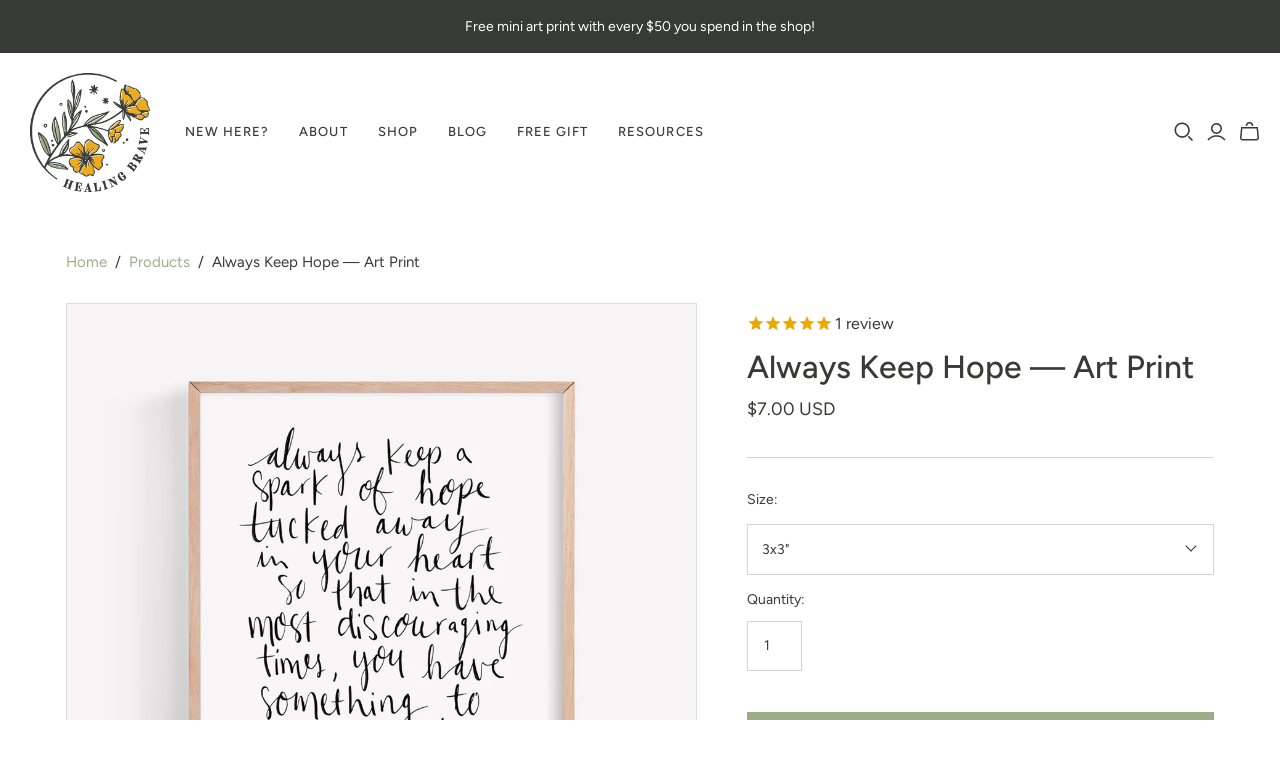

--- FILE ---
content_type: text/html; charset=utf-8
request_url: https://healingbrave.com/products/always-keep-hope
body_size: 29299
content:
<!DOCTYPE html>
<html class="no-js no-touch" lang="en">
<head>
  <meta charset="utf-8">
  <meta http-equiv="X-UA-Compatible" content="IE=edge,chrome=1">
  <meta name="viewport" content="width=device-width,initial-scale=1">

  <!-- Preconnect Domains -->
  <link rel="preconnect" href="https://cdn.shopify.com" crossorigin>
  <link rel="preconnect" href="https://fonts.shopify.com" crossorigin>
  <link rel="preconnect" href="https://monorail-edge.shopifysvc.com">

  <!-- Preload Assets -->
  <link rel="preload" href="//healingbrave.com/cdn/shop/t/23/assets/theme.css?v=144797169160683397521759332043" as="style">
  <link rel="preload" href="//healingbrave.com/cdn/shop/t/23/assets/atlantic.js?v=137351115517213995021635293866" as="script">
  <link rel="preload" href="//healingbrave.com/cdn/shop/t/23/assets/plugins.js?v=79646608729114258551635293870" as="script">
  <link rel="preload" href="//healingbrave.com/cdn/shopifycloud/storefront/assets/themes_support/api.jquery-7ab1a3a4.js" as="script">
  <link rel="preload" href="//healingbrave.com/cdn/shop/t/23/assets/atlantic-icons.woff?v=75156632991815219611635293866" as="font" type="font/woff" crossorigin>

  

  

  <script src="//d1liekpayvooaz.cloudfront.net/apps/customizery/customizery.js?shop=healing-brave.myshopify.com"></script>
  
  <meta charset="utf-8">
  <meta http-equiv="X-UA-Compatible" content="IE=edge">
  <meta name="viewport" content="width=device-width" />
  
  <title>Always Keep Hope Hand Lettered Poetry Art Print&ndash; Healing Brave
</title>

  
    <meta name="description" content="&quot;Always keep a spark of hope tucked away in your heart so that in the most discouraging times, you have something to rekindle the fire with.&quot; This is an archival print of the original hand lettered poem, designed to delight on heavyweight, 100% cotton paper for a cozy, artful feel. Makes a thoughtful gift or unique wall art that’ll last a lifetime.">
  

  
  <link rel="shortcut icon" href="//healingbrave.com/cdn/shop/files/Favicon_32x32.png?v=1613527222" type="image/png">


  
    <link rel="canonical" href="https://healingbrave.com/products/always-keep-hope" />
  

  <script>window.performance && window.performance.mark && window.performance.mark('shopify.content_for_header.start');</script><meta id="shopify-digital-wallet" name="shopify-digital-wallet" content="/6879903780/digital_wallets/dialog">
<meta name="shopify-checkout-api-token" content="c3ef438349cf1e5da8fe3e3b376a3552">
<meta id="in-context-paypal-metadata" data-shop-id="6879903780" data-venmo-supported="false" data-environment="production" data-locale="en_US" data-paypal-v4="true" data-currency="USD">
<link rel="alternate" type="application/json+oembed" href="https://healingbrave.com/products/always-keep-hope.oembed">
<script async="async" src="/checkouts/internal/preloads.js?locale=en-US"></script>
<link rel="preconnect" href="https://shop.app" crossorigin="anonymous">
<script async="async" src="https://shop.app/checkouts/internal/preloads.js?locale=en-US&shop_id=6879903780" crossorigin="anonymous"></script>
<script id="apple-pay-shop-capabilities" type="application/json">{"shopId":6879903780,"countryCode":"US","currencyCode":"USD","merchantCapabilities":["supports3DS"],"merchantId":"gid:\/\/shopify\/Shop\/6879903780","merchantName":"Healing Brave","requiredBillingContactFields":["postalAddress","email","phone"],"requiredShippingContactFields":["postalAddress","email","phone"],"shippingType":"shipping","supportedNetworks":["visa","masterCard","amex","discover","elo","jcb"],"total":{"type":"pending","label":"Healing Brave","amount":"1.00"},"shopifyPaymentsEnabled":true,"supportsSubscriptions":true}</script>
<script id="shopify-features" type="application/json">{"accessToken":"c3ef438349cf1e5da8fe3e3b376a3552","betas":["rich-media-storefront-analytics"],"domain":"healingbrave.com","predictiveSearch":true,"shopId":6879903780,"locale":"en"}</script>
<script>var Shopify = Shopify || {};
Shopify.shop = "healing-brave.myshopify.com";
Shopify.locale = "en";
Shopify.currency = {"active":"USD","rate":"1.0"};
Shopify.country = "US";
Shopify.theme = {"name":"Oct-27-2021","id":128379125972,"schema_name":"Atlantic","schema_version":"14.7.5","theme_store_id":null,"role":"main"};
Shopify.theme.handle = "null";
Shopify.theme.style = {"id":null,"handle":null};
Shopify.cdnHost = "healingbrave.com/cdn";
Shopify.routes = Shopify.routes || {};
Shopify.routes.root = "/";</script>
<script type="module">!function(o){(o.Shopify=o.Shopify||{}).modules=!0}(window);</script>
<script>!function(o){function n(){var o=[];function n(){o.push(Array.prototype.slice.apply(arguments))}return n.q=o,n}var t=o.Shopify=o.Shopify||{};t.loadFeatures=n(),t.autoloadFeatures=n()}(window);</script>
<script>
  window.ShopifyPay = window.ShopifyPay || {};
  window.ShopifyPay.apiHost = "shop.app\/pay";
  window.ShopifyPay.redirectState = null;
</script>
<script id="shop-js-analytics" type="application/json">{"pageType":"product"}</script>
<script defer="defer" async type="module" src="//healingbrave.com/cdn/shopifycloud/shop-js/modules/v2/client.init-shop-cart-sync_CG-L-Qzi.en.esm.js"></script>
<script defer="defer" async type="module" src="//healingbrave.com/cdn/shopifycloud/shop-js/modules/v2/chunk.common_B8yXDTDb.esm.js"></script>
<script type="module">
  await import("//healingbrave.com/cdn/shopifycloud/shop-js/modules/v2/client.init-shop-cart-sync_CG-L-Qzi.en.esm.js");
await import("//healingbrave.com/cdn/shopifycloud/shop-js/modules/v2/chunk.common_B8yXDTDb.esm.js");

  window.Shopify.SignInWithShop?.initShopCartSync?.({"fedCMEnabled":true,"windoidEnabled":true});

</script>
<script defer="defer" async type="module" src="//healingbrave.com/cdn/shopifycloud/shop-js/modules/v2/client.payment-terms_BFsudFhJ.en.esm.js"></script>
<script defer="defer" async type="module" src="//healingbrave.com/cdn/shopifycloud/shop-js/modules/v2/chunk.common_B8yXDTDb.esm.js"></script>
<script defer="defer" async type="module" src="//healingbrave.com/cdn/shopifycloud/shop-js/modules/v2/chunk.modal_dvVUSHam.esm.js"></script>
<script type="module">
  await import("//healingbrave.com/cdn/shopifycloud/shop-js/modules/v2/client.payment-terms_BFsudFhJ.en.esm.js");
await import("//healingbrave.com/cdn/shopifycloud/shop-js/modules/v2/chunk.common_B8yXDTDb.esm.js");
await import("//healingbrave.com/cdn/shopifycloud/shop-js/modules/v2/chunk.modal_dvVUSHam.esm.js");

  
</script>
<script>
  window.Shopify = window.Shopify || {};
  if (!window.Shopify.featureAssets) window.Shopify.featureAssets = {};
  window.Shopify.featureAssets['shop-js'] = {"shop-cart-sync":["modules/v2/client.shop-cart-sync_C7TtgCZT.en.esm.js","modules/v2/chunk.common_B8yXDTDb.esm.js"],"shop-button":["modules/v2/client.shop-button_aOcg-RjH.en.esm.js","modules/v2/chunk.common_B8yXDTDb.esm.js"],"init-shop-email-lookup-coordinator":["modules/v2/client.init-shop-email-lookup-coordinator_D-37GF_a.en.esm.js","modules/v2/chunk.common_B8yXDTDb.esm.js"],"init-fed-cm":["modules/v2/client.init-fed-cm_DGh7x7ZX.en.esm.js","modules/v2/chunk.common_B8yXDTDb.esm.js"],"init-windoid":["modules/v2/client.init-windoid_C5PxDKWE.en.esm.js","modules/v2/chunk.common_B8yXDTDb.esm.js"],"shop-toast-manager":["modules/v2/client.shop-toast-manager_BmSBWum3.en.esm.js","modules/v2/chunk.common_B8yXDTDb.esm.js"],"shop-cash-offers":["modules/v2/client.shop-cash-offers_DkchToOx.en.esm.js","modules/v2/chunk.common_B8yXDTDb.esm.js","modules/v2/chunk.modal_dvVUSHam.esm.js"],"init-shop-cart-sync":["modules/v2/client.init-shop-cart-sync_CG-L-Qzi.en.esm.js","modules/v2/chunk.common_B8yXDTDb.esm.js"],"avatar":["modules/v2/client.avatar_BTnouDA3.en.esm.js"],"shop-login-button":["modules/v2/client.shop-login-button_DrVPCwAQ.en.esm.js","modules/v2/chunk.common_B8yXDTDb.esm.js","modules/v2/chunk.modal_dvVUSHam.esm.js"],"pay-button":["modules/v2/client.pay-button_Cw45D1uM.en.esm.js","modules/v2/chunk.common_B8yXDTDb.esm.js"],"init-customer-accounts":["modules/v2/client.init-customer-accounts_BNYsaOzg.en.esm.js","modules/v2/client.shop-login-button_DrVPCwAQ.en.esm.js","modules/v2/chunk.common_B8yXDTDb.esm.js","modules/v2/chunk.modal_dvVUSHam.esm.js"],"checkout-modal":["modules/v2/client.checkout-modal_NoX7b1qq.en.esm.js","modules/v2/chunk.common_B8yXDTDb.esm.js","modules/v2/chunk.modal_dvVUSHam.esm.js"],"init-customer-accounts-sign-up":["modules/v2/client.init-customer-accounts-sign-up_pIEGEpjr.en.esm.js","modules/v2/client.shop-login-button_DrVPCwAQ.en.esm.js","modules/v2/chunk.common_B8yXDTDb.esm.js","modules/v2/chunk.modal_dvVUSHam.esm.js"],"init-shop-for-new-customer-accounts":["modules/v2/client.init-shop-for-new-customer-accounts_BIu2e6le.en.esm.js","modules/v2/client.shop-login-button_DrVPCwAQ.en.esm.js","modules/v2/chunk.common_B8yXDTDb.esm.js","modules/v2/chunk.modal_dvVUSHam.esm.js"],"shop-follow-button":["modules/v2/client.shop-follow-button_B6YY9G4U.en.esm.js","modules/v2/chunk.common_B8yXDTDb.esm.js","modules/v2/chunk.modal_dvVUSHam.esm.js"],"lead-capture":["modules/v2/client.lead-capture_o2hOda6W.en.esm.js","modules/v2/chunk.common_B8yXDTDb.esm.js","modules/v2/chunk.modal_dvVUSHam.esm.js"],"shop-login":["modules/v2/client.shop-login_DA8-MZ-E.en.esm.js","modules/v2/chunk.common_B8yXDTDb.esm.js","modules/v2/chunk.modal_dvVUSHam.esm.js"],"payment-terms":["modules/v2/client.payment-terms_BFsudFhJ.en.esm.js","modules/v2/chunk.common_B8yXDTDb.esm.js","modules/v2/chunk.modal_dvVUSHam.esm.js"]};
</script>
<script>(function() {
  var isLoaded = false;
  function asyncLoad() {
    if (isLoaded) return;
    isLoaded = true;
    var urls = ["https:\/\/cdn-stamped-io.azureedge.net\/files\/widget.min.js?shop=healing-brave.myshopify.com","https:\/\/cdn.shopify.com\/s\/files\/1\/0068\/7990\/3780\/t\/23\/assets\/booster_eu_cookie_6879903780.js?v=1635293893\u0026shop=healing-brave.myshopify.com"];
    for (var i = 0; i < urls.length; i++) {
      var s = document.createElement('script');
      s.type = 'text/javascript';
      s.async = true;
      s.src = urls[i];
      var x = document.getElementsByTagName('script')[0];
      x.parentNode.insertBefore(s, x);
    }
  };
  if(window.attachEvent) {
    window.attachEvent('onload', asyncLoad);
  } else {
    window.addEventListener('load', asyncLoad, false);
  }
})();</script>
<script id="__st">var __st={"a":6879903780,"offset":-18000,"reqid":"f0a3091c-4dd2-4e66-ae20-c0a78f1b98bc-1768283692","pageurl":"healingbrave.com\/products\/always-keep-hope","u":"dc37154f6da3","p":"product","rtyp":"product","rid":1399341875236};</script>
<script>window.ShopifyPaypalV4VisibilityTracking = true;</script>
<script id="captcha-bootstrap">!function(){'use strict';const t='contact',e='account',n='new_comment',o=[[t,t],['blogs',n],['comments',n],[t,'customer']],c=[[e,'customer_login'],[e,'guest_login'],[e,'recover_customer_password'],[e,'create_customer']],r=t=>t.map((([t,e])=>`form[action*='/${t}']:not([data-nocaptcha='true']) input[name='form_type'][value='${e}']`)).join(','),a=t=>()=>t?[...document.querySelectorAll(t)].map((t=>t.form)):[];function s(){const t=[...o],e=r(t);return a(e)}const i='password',u='form_key',d=['recaptcha-v3-token','g-recaptcha-response','h-captcha-response',i],f=()=>{try{return window.sessionStorage}catch{return}},m='__shopify_v',_=t=>t.elements[u];function p(t,e,n=!1){try{const o=window.sessionStorage,c=JSON.parse(o.getItem(e)),{data:r}=function(t){const{data:e,action:n}=t;return t[m]||n?{data:e,action:n}:{data:t,action:n}}(c);for(const[e,n]of Object.entries(r))t.elements[e]&&(t.elements[e].value=n);n&&o.removeItem(e)}catch(o){console.error('form repopulation failed',{error:o})}}const l='form_type',E='cptcha';function T(t){t.dataset[E]=!0}const w=window,h=w.document,L='Shopify',v='ce_forms',y='captcha';let A=!1;((t,e)=>{const n=(g='f06e6c50-85a8-45c8-87d0-21a2b65856fe',I='https://cdn.shopify.com/shopifycloud/storefront-forms-hcaptcha/ce_storefront_forms_captcha_hcaptcha.v1.5.2.iife.js',D={infoText:'Protected by hCaptcha',privacyText:'Privacy',termsText:'Terms'},(t,e,n)=>{const o=w[L][v],c=o.bindForm;if(c)return c(t,g,e,D).then(n);var r;o.q.push([[t,g,e,D],n]),r=I,A||(h.body.append(Object.assign(h.createElement('script'),{id:'captcha-provider',async:!0,src:r})),A=!0)});var g,I,D;w[L]=w[L]||{},w[L][v]=w[L][v]||{},w[L][v].q=[],w[L][y]=w[L][y]||{},w[L][y].protect=function(t,e){n(t,void 0,e),T(t)},Object.freeze(w[L][y]),function(t,e,n,w,h,L){const[v,y,A,g]=function(t,e,n){const i=e?o:[],u=t?c:[],d=[...i,...u],f=r(d),m=r(i),_=r(d.filter((([t,e])=>n.includes(e))));return[a(f),a(m),a(_),s()]}(w,h,L),I=t=>{const e=t.target;return e instanceof HTMLFormElement?e:e&&e.form},D=t=>v().includes(t);t.addEventListener('submit',(t=>{const e=I(t);if(!e)return;const n=D(e)&&!e.dataset.hcaptchaBound&&!e.dataset.recaptchaBound,o=_(e),c=g().includes(e)&&(!o||!o.value);(n||c)&&t.preventDefault(),c&&!n&&(function(t){try{if(!f())return;!function(t){const e=f();if(!e)return;const n=_(t);if(!n)return;const o=n.value;o&&e.removeItem(o)}(t);const e=Array.from(Array(32),(()=>Math.random().toString(36)[2])).join('');!function(t,e){_(t)||t.append(Object.assign(document.createElement('input'),{type:'hidden',name:u})),t.elements[u].value=e}(t,e),function(t,e){const n=f();if(!n)return;const o=[...t.querySelectorAll(`input[type='${i}']`)].map((({name:t})=>t)),c=[...d,...o],r={};for(const[a,s]of new FormData(t).entries())c.includes(a)||(r[a]=s);n.setItem(e,JSON.stringify({[m]:1,action:t.action,data:r}))}(t,e)}catch(e){console.error('failed to persist form',e)}}(e),e.submit())}));const S=(t,e)=>{t&&!t.dataset[E]&&(n(t,e.some((e=>e===t))),T(t))};for(const o of['focusin','change'])t.addEventListener(o,(t=>{const e=I(t);D(e)&&S(e,y())}));const B=e.get('form_key'),M=e.get(l),P=B&&M;t.addEventListener('DOMContentLoaded',(()=>{const t=y();if(P)for(const e of t)e.elements[l].value===M&&p(e,B);[...new Set([...A(),...v().filter((t=>'true'===t.dataset.shopifyCaptcha))])].forEach((e=>S(e,t)))}))}(h,new URLSearchParams(w.location.search),n,t,e,['guest_login'])})(!0,!0)}();</script>
<script integrity="sha256-4kQ18oKyAcykRKYeNunJcIwy7WH5gtpwJnB7kiuLZ1E=" data-source-attribution="shopify.loadfeatures" defer="defer" src="//healingbrave.com/cdn/shopifycloud/storefront/assets/storefront/load_feature-a0a9edcb.js" crossorigin="anonymous"></script>
<script crossorigin="anonymous" defer="defer" src="//healingbrave.com/cdn/shopifycloud/storefront/assets/shopify_pay/storefront-65b4c6d7.js?v=20250812"></script>
<script data-source-attribution="shopify.dynamic_checkout.dynamic.init">var Shopify=Shopify||{};Shopify.PaymentButton=Shopify.PaymentButton||{isStorefrontPortableWallets:!0,init:function(){window.Shopify.PaymentButton.init=function(){};var t=document.createElement("script");t.src="https://healingbrave.com/cdn/shopifycloud/portable-wallets/latest/portable-wallets.en.js",t.type="module",document.head.appendChild(t)}};
</script>
<script data-source-attribution="shopify.dynamic_checkout.buyer_consent">
  function portableWalletsHideBuyerConsent(e){var t=document.getElementById("shopify-buyer-consent"),n=document.getElementById("shopify-subscription-policy-button");t&&n&&(t.classList.add("hidden"),t.setAttribute("aria-hidden","true"),n.removeEventListener("click",e))}function portableWalletsShowBuyerConsent(e){var t=document.getElementById("shopify-buyer-consent"),n=document.getElementById("shopify-subscription-policy-button");t&&n&&(t.classList.remove("hidden"),t.removeAttribute("aria-hidden"),n.addEventListener("click",e))}window.Shopify?.PaymentButton&&(window.Shopify.PaymentButton.hideBuyerConsent=portableWalletsHideBuyerConsent,window.Shopify.PaymentButton.showBuyerConsent=portableWalletsShowBuyerConsent);
</script>
<script data-source-attribution="shopify.dynamic_checkout.cart.bootstrap">document.addEventListener("DOMContentLoaded",(function(){function t(){return document.querySelector("shopify-accelerated-checkout-cart, shopify-accelerated-checkout")}if(t())Shopify.PaymentButton.init();else{new MutationObserver((function(e,n){t()&&(Shopify.PaymentButton.init(),n.disconnect())})).observe(document.body,{childList:!0,subtree:!0})}}));
</script>
<link id="shopify-accelerated-checkout-styles" rel="stylesheet" media="screen" href="https://healingbrave.com/cdn/shopifycloud/portable-wallets/latest/accelerated-checkout-backwards-compat.css" crossorigin="anonymous">
<style id="shopify-accelerated-checkout-cart">
        #shopify-buyer-consent {
  margin-top: 1em;
  display: inline-block;
  width: 100%;
}

#shopify-buyer-consent.hidden {
  display: none;
}

#shopify-subscription-policy-button {
  background: none;
  border: none;
  padding: 0;
  text-decoration: underline;
  font-size: inherit;
  cursor: pointer;
}

#shopify-subscription-policy-button::before {
  box-shadow: none;
}

      </style>

<script>window.performance && window.performance.mark && window.performance.mark('shopify.content_for_header.end');</script>

  
  















<meta property="og:site_name" content="Healing Brave">
<meta property="og:url" content="https://healingbrave.com/products/always-keep-hope">
<meta property="og:title" content="Always Keep Hope — Art Print">
<meta property="og:type" content="website">
<meta property="og:description" content="&quot;Always keep a spark of hope tucked away in your heart so that in the most discouraging times, you have something to rekindle the fire with.&quot; This is an archival print of the original hand lettered poem, designed to delight on heavyweight, 100% cotton paper for a cozy, artful feel. Makes a thoughtful gift or unique wall art that’ll last a lifetime.">




    
    
    

    
    
    <meta
      property="og:image"
      content="https://healingbrave.com/cdn/shop/products/always_keep_hope_frame_1200x1200.jpg?v=1577396088"
    />
    <meta
      property="og:image:secure_url"
      content="https://healingbrave.com/cdn/shop/products/always_keep_hope_frame_1200x1200.jpg?v=1577396088"
    />
    <meta property="og:image:width" content="1200" />
    <meta property="og:image:height" content="1200" />
    
    
    <meta property="og:image:alt" content="Always Keep Hope Hand Lettered Poetry Art Print" />
  
















<meta name="twitter:title" content="Always Keep Hope Hand Lettered Poetry Art Print">
<meta name="twitter:description" content="&quot;Always keep a spark of hope tucked away in your heart so that in the most discouraging times, you have something to rekindle the fire with.&quot; This is an archival print of the original hand lettered poem, designed to delight on heavyweight, 100% cotton paper for a cozy, artful feel. Makes a thoughtful gift or unique wall art that’ll last a lifetime.">


    
    
    
      
      
      <meta name="twitter:card" content="summary">
    
    
    <meta
      property="twitter:image"
      content="https://healingbrave.com/cdn/shop/products/always_keep_hope_frame_1200x1200_crop_center.jpg?v=1577396088"
    />
    <meta property="twitter:image:width" content="1200" />
    <meta property="twitter:image:height" content="1200" />
    
    
    <meta property="twitter:image:alt" content="Always Keep Hope Hand Lettered Poetry Art Print" />
  



  <script>
    document.documentElement.className=document.documentElement.className.replace(/\bno-js\b/,'js');
    if(window.Shopify&&window.Shopify.designMode)document.documentElement.className+=' in-theme-editor';
    if(('ontouchstart' in window)||window.DocumentTouch&&document instanceof DocumentTouch)document.documentElement.className=document.documentElement.className.replace(/\bno-touch\b/,'has-touch');
  </script>

  <!-- Theme CSS -->
  <link rel="stylesheet" href="//healingbrave.com/cdn/shop/t/23/assets/theme.css?v=144797169160683397521759332043">

  <!-- Store object -->
  
<script>
  window.Theme = {};
  Theme.version = "14.7.5";
  Theme.products = new Array();
  Theme.shippingCalcErrorMessage = "Error: zip / postal code --error_message--";
  Theme.shippingCalcMultiRates = "There are --number_of_rates-- shipping rates available for --address--, starting at --rate--.";
  Theme.shippingCalcOneRate = "There is one shipping rate available for --address--.";
  Theme.shippingCalcNoRates = "We do not ship to this destination.";
  Theme.shippingCalcRateValues = "--rate_title-- at --rate--";
  Theme.userLoggedIn = false;
  Theme.userAddress = '';
  Theme.centerHeader = false;

  Theme.cartItemsOne = "item";
  Theme.cartItemsOther = "items";

  Theme.addToCart = "Add to cart";
  Theme.soldOut = "Sold out";
  Theme.unavailable = "Unavailable";
  Theme.routes = {
    "root_url": "/",
    "account_url": "/account",
    "account_login_url": "/account/login",
    "account_logout_url": "/account/logout",
    "account_register_url": "/account/register",
    "account_addresses_url": "/account/addresses",
    "collections_url": "/collections",
    "all_products_collection_url": "/collections/all",
    "search_url": "/search",
    "cart_url": "/cart",
    "cart_add_url": "/cart/add",
    "cart_change_url": "/cart/change",
    "cart_clear_url": "/cart/clear",
    "product_recommendations_url": "/recommendations/products"
  };
</script>

<script src="https://cdn.shopify.com/extensions/8d2c31d3-a828-4daf-820f-80b7f8e01c39/nova-eu-cookie-bar-gdpr-4/assets/nova-cookie-app-embed.js" type="text/javascript" defer="defer"></script>
<link href="https://cdn.shopify.com/extensions/8d2c31d3-a828-4daf-820f-80b7f8e01c39/nova-eu-cookie-bar-gdpr-4/assets/nova-cookie.css" rel="stylesheet" type="text/css" media="all">
<link href="https://monorail-edge.shopifysvc.com" rel="dns-prefetch">
<script>(function(){if ("sendBeacon" in navigator && "performance" in window) {try {var session_token_from_headers = performance.getEntriesByType('navigation')[0].serverTiming.find(x => x.name == '_s').description;} catch {var session_token_from_headers = undefined;}var session_cookie_matches = document.cookie.match(/_shopify_s=([^;]*)/);var session_token_from_cookie = session_cookie_matches && session_cookie_matches.length === 2 ? session_cookie_matches[1] : "";var session_token = session_token_from_headers || session_token_from_cookie || "";function handle_abandonment_event(e) {var entries = performance.getEntries().filter(function(entry) {return /monorail-edge.shopifysvc.com/.test(entry.name);});if (!window.abandonment_tracked && entries.length === 0) {window.abandonment_tracked = true;var currentMs = Date.now();var navigation_start = performance.timing.navigationStart;var payload = {shop_id: 6879903780,url: window.location.href,navigation_start,duration: currentMs - navigation_start,session_token,page_type: "product"};window.navigator.sendBeacon("https://monorail-edge.shopifysvc.com/v1/produce", JSON.stringify({schema_id: "online_store_buyer_site_abandonment/1.1",payload: payload,metadata: {event_created_at_ms: currentMs,event_sent_at_ms: currentMs}}));}}window.addEventListener('pagehide', handle_abandonment_event);}}());</script>
<script id="web-pixels-manager-setup">(function e(e,d,r,n,o){if(void 0===o&&(o={}),!Boolean(null===(a=null===(i=window.Shopify)||void 0===i?void 0:i.analytics)||void 0===a?void 0:a.replayQueue)){var i,a;window.Shopify=window.Shopify||{};var t=window.Shopify;t.analytics=t.analytics||{};var s=t.analytics;s.replayQueue=[],s.publish=function(e,d,r){return s.replayQueue.push([e,d,r]),!0};try{self.performance.mark("wpm:start")}catch(e){}var l=function(){var e={modern:/Edge?\/(1{2}[4-9]|1[2-9]\d|[2-9]\d{2}|\d{4,})\.\d+(\.\d+|)|Firefox\/(1{2}[4-9]|1[2-9]\d|[2-9]\d{2}|\d{4,})\.\d+(\.\d+|)|Chrom(ium|e)\/(9{2}|\d{3,})\.\d+(\.\d+|)|(Maci|X1{2}).+ Version\/(15\.\d+|(1[6-9]|[2-9]\d|\d{3,})\.\d+)([,.]\d+|)( \(\w+\)|)( Mobile\/\w+|) Safari\/|Chrome.+OPR\/(9{2}|\d{3,})\.\d+\.\d+|(CPU[ +]OS|iPhone[ +]OS|CPU[ +]iPhone|CPU IPhone OS|CPU iPad OS)[ +]+(15[._]\d+|(1[6-9]|[2-9]\d|\d{3,})[._]\d+)([._]\d+|)|Android:?[ /-](13[3-9]|1[4-9]\d|[2-9]\d{2}|\d{4,})(\.\d+|)(\.\d+|)|Android.+Firefox\/(13[5-9]|1[4-9]\d|[2-9]\d{2}|\d{4,})\.\d+(\.\d+|)|Android.+Chrom(ium|e)\/(13[3-9]|1[4-9]\d|[2-9]\d{2}|\d{4,})\.\d+(\.\d+|)|SamsungBrowser\/([2-9]\d|\d{3,})\.\d+/,legacy:/Edge?\/(1[6-9]|[2-9]\d|\d{3,})\.\d+(\.\d+|)|Firefox\/(5[4-9]|[6-9]\d|\d{3,})\.\d+(\.\d+|)|Chrom(ium|e)\/(5[1-9]|[6-9]\d|\d{3,})\.\d+(\.\d+|)([\d.]+$|.*Safari\/(?![\d.]+ Edge\/[\d.]+$))|(Maci|X1{2}).+ Version\/(10\.\d+|(1[1-9]|[2-9]\d|\d{3,})\.\d+)([,.]\d+|)( \(\w+\)|)( Mobile\/\w+|) Safari\/|Chrome.+OPR\/(3[89]|[4-9]\d|\d{3,})\.\d+\.\d+|(CPU[ +]OS|iPhone[ +]OS|CPU[ +]iPhone|CPU IPhone OS|CPU iPad OS)[ +]+(10[._]\d+|(1[1-9]|[2-9]\d|\d{3,})[._]\d+)([._]\d+|)|Android:?[ /-](13[3-9]|1[4-9]\d|[2-9]\d{2}|\d{4,})(\.\d+|)(\.\d+|)|Mobile Safari.+OPR\/([89]\d|\d{3,})\.\d+\.\d+|Android.+Firefox\/(13[5-9]|1[4-9]\d|[2-9]\d{2}|\d{4,})\.\d+(\.\d+|)|Android.+Chrom(ium|e)\/(13[3-9]|1[4-9]\d|[2-9]\d{2}|\d{4,})\.\d+(\.\d+|)|Android.+(UC? ?Browser|UCWEB|U3)[ /]?(15\.([5-9]|\d{2,})|(1[6-9]|[2-9]\d|\d{3,})\.\d+)\.\d+|SamsungBrowser\/(5\.\d+|([6-9]|\d{2,})\.\d+)|Android.+MQ{2}Browser\/(14(\.(9|\d{2,})|)|(1[5-9]|[2-9]\d|\d{3,})(\.\d+|))(\.\d+|)|K[Aa][Ii]OS\/(3\.\d+|([4-9]|\d{2,})\.\d+)(\.\d+|)/},d=e.modern,r=e.legacy,n=navigator.userAgent;return n.match(d)?"modern":n.match(r)?"legacy":"unknown"}(),u="modern"===l?"modern":"legacy",c=(null!=n?n:{modern:"",legacy:""})[u],f=function(e){return[e.baseUrl,"/wpm","/b",e.hashVersion,"modern"===e.buildTarget?"m":"l",".js"].join("")}({baseUrl:d,hashVersion:r,buildTarget:u}),m=function(e){var d=e.version,r=e.bundleTarget,n=e.surface,o=e.pageUrl,i=e.monorailEndpoint;return{emit:function(e){var a=e.status,t=e.errorMsg,s=(new Date).getTime(),l=JSON.stringify({metadata:{event_sent_at_ms:s},events:[{schema_id:"web_pixels_manager_load/3.1",payload:{version:d,bundle_target:r,page_url:o,status:a,surface:n,error_msg:t},metadata:{event_created_at_ms:s}}]});if(!i)return console&&console.warn&&console.warn("[Web Pixels Manager] No Monorail endpoint provided, skipping logging."),!1;try{return self.navigator.sendBeacon.bind(self.navigator)(i,l)}catch(e){}var u=new XMLHttpRequest;try{return u.open("POST",i,!0),u.setRequestHeader("Content-Type","text/plain"),u.send(l),!0}catch(e){return console&&console.warn&&console.warn("[Web Pixels Manager] Got an unhandled error while logging to Monorail."),!1}}}}({version:r,bundleTarget:l,surface:e.surface,pageUrl:self.location.href,monorailEndpoint:e.monorailEndpoint});try{o.browserTarget=l,function(e){var d=e.src,r=e.async,n=void 0===r||r,o=e.onload,i=e.onerror,a=e.sri,t=e.scriptDataAttributes,s=void 0===t?{}:t,l=document.createElement("script"),u=document.querySelector("head"),c=document.querySelector("body");if(l.async=n,l.src=d,a&&(l.integrity=a,l.crossOrigin="anonymous"),s)for(var f in s)if(Object.prototype.hasOwnProperty.call(s,f))try{l.dataset[f]=s[f]}catch(e){}if(o&&l.addEventListener("load",o),i&&l.addEventListener("error",i),u)u.appendChild(l);else{if(!c)throw new Error("Did not find a head or body element to append the script");c.appendChild(l)}}({src:f,async:!0,onload:function(){if(!function(){var e,d;return Boolean(null===(d=null===(e=window.Shopify)||void 0===e?void 0:e.analytics)||void 0===d?void 0:d.initialized)}()){var d=window.webPixelsManager.init(e)||void 0;if(d){var r=window.Shopify.analytics;r.replayQueue.forEach((function(e){var r=e[0],n=e[1],o=e[2];d.publishCustomEvent(r,n,o)})),r.replayQueue=[],r.publish=d.publishCustomEvent,r.visitor=d.visitor,r.initialized=!0}}},onerror:function(){return m.emit({status:"failed",errorMsg:"".concat(f," has failed to load")})},sri:function(e){var d=/^sha384-[A-Za-z0-9+/=]+$/;return"string"==typeof e&&d.test(e)}(c)?c:"",scriptDataAttributes:o}),m.emit({status:"loading"})}catch(e){m.emit({status:"failed",errorMsg:(null==e?void 0:e.message)||"Unknown error"})}}})({shopId: 6879903780,storefrontBaseUrl: "https://healingbrave.com",extensionsBaseUrl: "https://extensions.shopifycdn.com/cdn/shopifycloud/web-pixels-manager",monorailEndpoint: "https://monorail-edge.shopifysvc.com/unstable/produce_batch",surface: "storefront-renderer",enabledBetaFlags: ["2dca8a86","a0d5f9d2"],webPixelsConfigList: [{"id":"59408596","configuration":"{\"tagID\":\"2612633348221\"}","eventPayloadVersion":"v1","runtimeContext":"STRICT","scriptVersion":"18031546ee651571ed29edbe71a3550b","type":"APP","apiClientId":3009811,"privacyPurposes":["ANALYTICS","MARKETING","SALE_OF_DATA"],"dataSharingAdjustments":{"protectedCustomerApprovalScopes":["read_customer_address","read_customer_email","read_customer_name","read_customer_personal_data","read_customer_phone"]}},{"id":"84312276","eventPayloadVersion":"v1","runtimeContext":"LAX","scriptVersion":"1","type":"CUSTOM","privacyPurposes":["ANALYTICS"],"name":"Google Analytics tag (migrated)"},{"id":"shopify-app-pixel","configuration":"{}","eventPayloadVersion":"v1","runtimeContext":"STRICT","scriptVersion":"0450","apiClientId":"shopify-pixel","type":"APP","privacyPurposes":["ANALYTICS","MARKETING"]},{"id":"shopify-custom-pixel","eventPayloadVersion":"v1","runtimeContext":"LAX","scriptVersion":"0450","apiClientId":"shopify-pixel","type":"CUSTOM","privacyPurposes":["ANALYTICS","MARKETING"]}],isMerchantRequest: false,initData: {"shop":{"name":"Healing Brave","paymentSettings":{"currencyCode":"USD"},"myshopifyDomain":"healing-brave.myshopify.com","countryCode":"US","storefrontUrl":"https:\/\/healingbrave.com"},"customer":null,"cart":null,"checkout":null,"productVariants":[{"price":{"amount":7.0,"currencyCode":"USD"},"product":{"title":"Always Keep Hope — Art Print","vendor":"Healing Brave","id":"1399341875236","untranslatedTitle":"Always Keep Hope — Art Print","url":"\/products\/always-keep-hope","type":"Poetry"},"id":"39944599306404","image":{"src":"\/\/healingbrave.com\/cdn\/shop\/products\/always_keep_hope_frame.jpg?v=1577396088"},"sku":"","title":"3x3\"","untranslatedTitle":"3x3\""},{"price":{"amount":14.0,"currencyCode":"USD"},"product":{"title":"Always Keep Hope — Art Print","vendor":"Healing Brave","id":"1399341875236","untranslatedTitle":"Always Keep Hope — Art Print","url":"\/products\/always-keep-hope","type":"Poetry"},"id":"31372704284729","image":{"src":"\/\/healingbrave.com\/cdn\/shop\/products\/always_keep_hope_frame.jpg?v=1577396088"},"sku":"","title":"4x6\"","untranslatedTitle":"4x6\""},{"price":{"amount":16.0,"currencyCode":"USD"},"product":{"title":"Always Keep Hope — Art Print","vendor":"Healing Brave","id":"1399341875236","untranslatedTitle":"Always Keep Hope — Art Print","url":"\/products\/always-keep-hope","type":"Poetry"},"id":"11452824944676","image":{"src":"\/\/healingbrave.com\/cdn\/shop\/products\/always_keep_hope_frame.jpg?v=1577396088"},"sku":"","title":"5x7\"","untranslatedTitle":"5x7\""},{"price":{"amount":19.0,"currencyCode":"USD"},"product":{"title":"Always Keep Hope — Art Print","vendor":"Healing Brave","id":"1399341875236","untranslatedTitle":"Always Keep Hope — Art Print","url":"\/products\/always-keep-hope","type":"Poetry"},"id":"31372704546873","image":{"src":"\/\/healingbrave.com\/cdn\/shop\/products\/always_keep_hope_frame.jpg?v=1577396088"},"sku":"","title":"8x8\"","untranslatedTitle":"8x8\""},{"price":{"amount":20.0,"currencyCode":"USD"},"product":{"title":"Always Keep Hope — Art Print","vendor":"Healing Brave","id":"1399341875236","untranslatedTitle":"Always Keep Hope — Art Print","url":"\/products\/always-keep-hope","type":"Poetry"},"id":"11452824977444","image":{"src":"\/\/healingbrave.com\/cdn\/shop\/products\/always_keep_hope_frame.jpg?v=1577396088"},"sku":"","title":"8x10\"","untranslatedTitle":"8x10\""},{"price":{"amount":33.0,"currencyCode":"USD"},"product":{"title":"Always Keep Hope — Art Print","vendor":"Healing Brave","id":"1399341875236","untranslatedTitle":"Always Keep Hope — Art Print","url":"\/products\/always-keep-hope","type":"Poetry"},"id":"39786268557476","image":{"src":"\/\/healingbrave.com\/cdn\/shop\/products\/always_keep_hope_frame.jpg?v=1577396088"},"sku":"","title":"12x12\"","untranslatedTitle":"12x12\""},{"price":{"amount":34.0,"currencyCode":"USD"},"product":{"title":"Always Keep Hope — Art Print","vendor":"Healing Brave","id":"1399341875236","untranslatedTitle":"Always Keep Hope — Art Print","url":"\/products\/always-keep-hope","type":"Poetry"},"id":"31372704776249","image":{"src":"\/\/healingbrave.com\/cdn\/shop\/products\/always_keep_hope_frame.jpg?v=1577396088"},"sku":"","title":"11x14\"","untranslatedTitle":"11x14\""}],"purchasingCompany":null},},"https://healingbrave.com/cdn","7cecd0b6w90c54c6cpe92089d5m57a67346",{"modern":"","legacy":""},{"shopId":"6879903780","storefrontBaseUrl":"https:\/\/healingbrave.com","extensionBaseUrl":"https:\/\/extensions.shopifycdn.com\/cdn\/shopifycloud\/web-pixels-manager","surface":"storefront-renderer","enabledBetaFlags":"[\"2dca8a86\", \"a0d5f9d2\"]","isMerchantRequest":"false","hashVersion":"7cecd0b6w90c54c6cpe92089d5m57a67346","publish":"custom","events":"[[\"page_viewed\",{}],[\"product_viewed\",{\"productVariant\":{\"price\":{\"amount\":7.0,\"currencyCode\":\"USD\"},\"product\":{\"title\":\"Always Keep Hope — Art Print\",\"vendor\":\"Healing Brave\",\"id\":\"1399341875236\",\"untranslatedTitle\":\"Always Keep Hope — Art Print\",\"url\":\"\/products\/always-keep-hope\",\"type\":\"Poetry\"},\"id\":\"39944599306404\",\"image\":{\"src\":\"\/\/healingbrave.com\/cdn\/shop\/products\/always_keep_hope_frame.jpg?v=1577396088\"},\"sku\":\"\",\"title\":\"3x3\\\"\",\"untranslatedTitle\":\"3x3\\\"\"}}]]"});</script><script>
  window.ShopifyAnalytics = window.ShopifyAnalytics || {};
  window.ShopifyAnalytics.meta = window.ShopifyAnalytics.meta || {};
  window.ShopifyAnalytics.meta.currency = 'USD';
  var meta = {"product":{"id":1399341875236,"gid":"gid:\/\/shopify\/Product\/1399341875236","vendor":"Healing Brave","type":"Poetry","handle":"always-keep-hope","variants":[{"id":39944599306404,"price":700,"name":"Always Keep Hope — Art Print - 3x3\"","public_title":"3x3\"","sku":""},{"id":31372704284729,"price":1400,"name":"Always Keep Hope — Art Print - 4x6\"","public_title":"4x6\"","sku":""},{"id":11452824944676,"price":1600,"name":"Always Keep Hope — Art Print - 5x7\"","public_title":"5x7\"","sku":""},{"id":31372704546873,"price":1900,"name":"Always Keep Hope — Art Print - 8x8\"","public_title":"8x8\"","sku":""},{"id":11452824977444,"price":2000,"name":"Always Keep Hope — Art Print - 8x10\"","public_title":"8x10\"","sku":""},{"id":39786268557476,"price":3300,"name":"Always Keep Hope — Art Print - 12x12\"","public_title":"12x12\"","sku":""},{"id":31372704776249,"price":3400,"name":"Always Keep Hope — Art Print - 11x14\"","public_title":"11x14\"","sku":""}],"remote":false},"page":{"pageType":"product","resourceType":"product","resourceId":1399341875236,"requestId":"f0a3091c-4dd2-4e66-ae20-c0a78f1b98bc-1768283692"}};
  for (var attr in meta) {
    window.ShopifyAnalytics.meta[attr] = meta[attr];
  }
</script>
<script class="analytics">
  (function () {
    var customDocumentWrite = function(content) {
      var jquery = null;

      if (window.jQuery) {
        jquery = window.jQuery;
      } else if (window.Checkout && window.Checkout.$) {
        jquery = window.Checkout.$;
      }

      if (jquery) {
        jquery('body').append(content);
      }
    };

    var hasLoggedConversion = function(token) {
      if (token) {
        return document.cookie.indexOf('loggedConversion=' + token) !== -1;
      }
      return false;
    }

    var setCookieIfConversion = function(token) {
      if (token) {
        var twoMonthsFromNow = new Date(Date.now());
        twoMonthsFromNow.setMonth(twoMonthsFromNow.getMonth() + 2);

        document.cookie = 'loggedConversion=' + token + '; expires=' + twoMonthsFromNow;
      }
    }

    var trekkie = window.ShopifyAnalytics.lib = window.trekkie = window.trekkie || [];
    if (trekkie.integrations) {
      return;
    }
    trekkie.methods = [
      'identify',
      'page',
      'ready',
      'track',
      'trackForm',
      'trackLink'
    ];
    trekkie.factory = function(method) {
      return function() {
        var args = Array.prototype.slice.call(arguments);
        args.unshift(method);
        trekkie.push(args);
        return trekkie;
      };
    };
    for (var i = 0; i < trekkie.methods.length; i++) {
      var key = trekkie.methods[i];
      trekkie[key] = trekkie.factory(key);
    }
    trekkie.load = function(config) {
      trekkie.config = config || {};
      trekkie.config.initialDocumentCookie = document.cookie;
      var first = document.getElementsByTagName('script')[0];
      var script = document.createElement('script');
      script.type = 'text/javascript';
      script.onerror = function(e) {
        var scriptFallback = document.createElement('script');
        scriptFallback.type = 'text/javascript';
        scriptFallback.onerror = function(error) {
                var Monorail = {
      produce: function produce(monorailDomain, schemaId, payload) {
        var currentMs = new Date().getTime();
        var event = {
          schema_id: schemaId,
          payload: payload,
          metadata: {
            event_created_at_ms: currentMs,
            event_sent_at_ms: currentMs
          }
        };
        return Monorail.sendRequest("https://" + monorailDomain + "/v1/produce", JSON.stringify(event));
      },
      sendRequest: function sendRequest(endpointUrl, payload) {
        // Try the sendBeacon API
        if (window && window.navigator && typeof window.navigator.sendBeacon === 'function' && typeof window.Blob === 'function' && !Monorail.isIos12()) {
          var blobData = new window.Blob([payload], {
            type: 'text/plain'
          });

          if (window.navigator.sendBeacon(endpointUrl, blobData)) {
            return true;
          } // sendBeacon was not successful

        } // XHR beacon

        var xhr = new XMLHttpRequest();

        try {
          xhr.open('POST', endpointUrl);
          xhr.setRequestHeader('Content-Type', 'text/plain');
          xhr.send(payload);
        } catch (e) {
          console.log(e);
        }

        return false;
      },
      isIos12: function isIos12() {
        return window.navigator.userAgent.lastIndexOf('iPhone; CPU iPhone OS 12_') !== -1 || window.navigator.userAgent.lastIndexOf('iPad; CPU OS 12_') !== -1;
      }
    };
    Monorail.produce('monorail-edge.shopifysvc.com',
      'trekkie_storefront_load_errors/1.1',
      {shop_id: 6879903780,
      theme_id: 128379125972,
      app_name: "storefront",
      context_url: window.location.href,
      source_url: "//healingbrave.com/cdn/s/trekkie.storefront.55c6279c31a6628627b2ba1c5ff367020da294e2.min.js"});

        };
        scriptFallback.async = true;
        scriptFallback.src = '//healingbrave.com/cdn/s/trekkie.storefront.55c6279c31a6628627b2ba1c5ff367020da294e2.min.js';
        first.parentNode.insertBefore(scriptFallback, first);
      };
      script.async = true;
      script.src = '//healingbrave.com/cdn/s/trekkie.storefront.55c6279c31a6628627b2ba1c5ff367020da294e2.min.js';
      first.parentNode.insertBefore(script, first);
    };
    trekkie.load(
      {"Trekkie":{"appName":"storefront","development":false,"defaultAttributes":{"shopId":6879903780,"isMerchantRequest":null,"themeId":128379125972,"themeCityHash":"11040694028357599635","contentLanguage":"en","currency":"USD","eventMetadataId":"141f96f1-358e-42e2-ac4a-78cb34c7cc0f"},"isServerSideCookieWritingEnabled":true,"monorailRegion":"shop_domain","enabledBetaFlags":["65f19447"]},"Session Attribution":{},"S2S":{"facebookCapiEnabled":false,"source":"trekkie-storefront-renderer","apiClientId":580111}}
    );

    var loaded = false;
    trekkie.ready(function() {
      if (loaded) return;
      loaded = true;

      window.ShopifyAnalytics.lib = window.trekkie;

      var originalDocumentWrite = document.write;
      document.write = customDocumentWrite;
      try { window.ShopifyAnalytics.merchantGoogleAnalytics.call(this); } catch(error) {};
      document.write = originalDocumentWrite;

      window.ShopifyAnalytics.lib.page(null,{"pageType":"product","resourceType":"product","resourceId":1399341875236,"requestId":"f0a3091c-4dd2-4e66-ae20-c0a78f1b98bc-1768283692","shopifyEmitted":true});

      var match = window.location.pathname.match(/checkouts\/(.+)\/(thank_you|post_purchase)/)
      var token = match? match[1]: undefined;
      if (!hasLoggedConversion(token)) {
        setCookieIfConversion(token);
        window.ShopifyAnalytics.lib.track("Viewed Product",{"currency":"USD","variantId":39944599306404,"productId":1399341875236,"productGid":"gid:\/\/shopify\/Product\/1399341875236","name":"Always Keep Hope — Art Print - 3x3\"","price":"7.00","sku":"","brand":"Healing Brave","variant":"3x3\"","category":"Poetry","nonInteraction":true,"remote":false},undefined,undefined,{"shopifyEmitted":true});
      window.ShopifyAnalytics.lib.track("monorail:\/\/trekkie_storefront_viewed_product\/1.1",{"currency":"USD","variantId":39944599306404,"productId":1399341875236,"productGid":"gid:\/\/shopify\/Product\/1399341875236","name":"Always Keep Hope — Art Print - 3x3\"","price":"7.00","sku":"","brand":"Healing Brave","variant":"3x3\"","category":"Poetry","nonInteraction":true,"remote":false,"referer":"https:\/\/healingbrave.com\/products\/always-keep-hope"});
      }
    });


        var eventsListenerScript = document.createElement('script');
        eventsListenerScript.async = true;
        eventsListenerScript.src = "//healingbrave.com/cdn/shopifycloud/storefront/assets/shop_events_listener-3da45d37.js";
        document.getElementsByTagName('head')[0].appendChild(eventsListenerScript);

})();</script>
  <script>
  if (!window.ga || (window.ga && typeof window.ga !== 'function')) {
    window.ga = function ga() {
      (window.ga.q = window.ga.q || []).push(arguments);
      if (window.Shopify && window.Shopify.analytics && typeof window.Shopify.analytics.publish === 'function') {
        window.Shopify.analytics.publish("ga_stub_called", {}, {sendTo: "google_osp_migration"});
      }
      console.error("Shopify's Google Analytics stub called with:", Array.from(arguments), "\nSee https://help.shopify.com/manual/promoting-marketing/pixels/pixel-migration#google for more information.");
    };
    if (window.Shopify && window.Shopify.analytics && typeof window.Shopify.analytics.publish === 'function') {
      window.Shopify.analytics.publish("ga_stub_initialized", {}, {sendTo: "google_osp_migration"});
    }
  }
</script>
<script
  defer
  src="https://healingbrave.com/cdn/shopifycloud/perf-kit/shopify-perf-kit-3.0.3.min.js"
  data-application="storefront-renderer"
  data-shop-id="6879903780"
  data-render-region="gcp-us-central1"
  data-page-type="product"
  data-theme-instance-id="128379125972"
  data-theme-name="Atlantic"
  data-theme-version="14.7.5"
  data-monorail-region="shop_domain"
  data-resource-timing-sampling-rate="10"
  data-shs="true"
  data-shs-beacon="true"
  data-shs-export-with-fetch="true"
  data-shs-logs-sample-rate="1"
  data-shs-beacon-endpoint="https://healingbrave.com/api/collect"
></script>
</head>

<body
  class="
    
      template-product
    
    
    
    product-grid-default
  "
  >
  <div id="fb-root"></div>
  <script>(function(d, s, id) {
    var js, fjs = d.getElementsByTagName(s)[0];
    if (d.getElementById(id)) return;
    js = d.createElement(s); js.id = id;
    js.src = "//connect.facebook.net/en_US/all.js#xfbml=1&appId=187795038002910";
    fjs.parentNode.insertBefore(js, fjs);
  }(document, 'script', 'facebook-jssdk'));</script>

  




  <!-- Root element of PhotoSwipe. Must have class pswp. -->
  <div
    class="pswp"
    tabindex="-1"
    role="dialog"
    aria-hidden="true"
    data-photoswipe
  >
    <!--
      Background of PhotoSwipe.
      It's a separate element as animating opacity is faster than rgba().
    -->
    <div class="pswp__bg"></div>
    <!-- Slides wrapper with overflow:hidden. -->
    <div class="pswp__scroll-wrap">
      <!--
        Container that holds slides.
        PhotoSwipe keeps only 3 of them in the DOM to save memory.
        Don't modify these 3 pswp__item elements, data is added later on.
      -->
      <div class="pswp__container">
        <div class="pswp__item"></div>
        <div class="pswp__item"></div>
        <div class="pswp__item"></div>
      </div>
      <!--
        Default (PhotoSwipeUI_Default) interface on top of sliding area.
        Can be changed.
      -->
      <div class="pswp__ui pswp__ui--hidden">
        <div class="pswp__top-bar">
          <!--  Controls are self-explanatory. Order can be changed. -->
          <div class="pswp__counter"></div>
          <button
            class="pswp__button pswp__button--close"
            title="Close"
            aria-label="Close"
          >
            




<svg class="svg-icon icon-close-thin " xmlns="http://www.w3.org/2000/svg" width="16" height="16" fill="none" viewBox="0 0 20 20">
  <path stroke="currentColor" stroke-width="1.5" d="M1 1l9 9m0 0l9 9m-9-9l9-9m-9 9l-9 9"/>
</svg>








          </button>
          <button
            class="pswp__button pswp__button--share"
            title="Share"
          ></button>
          <button
            class="pswp__button pswp__button--fs"
            title="Toggle fullscreen"
          ></button>
          <button
            class="pswp__button pswp__button--zoom"
            title="Zoom in/out"
          ></button>
          <!-- Preloader demo http://codepen.io/dimsemenov/pen/yyBWoR -->
          <!-- element will get class pswp__preloader--active when preloader is running -->
          <div class="pswp__preloader">
            <div class="pswp__preloader__icn">
              <div class="pswp__preloader__cut">
                <div class="pswp__preloader__donut"></div>
              </div>
            </div>
          </div>
        </div>
        <div class="pswp__share-modal pswp__share-modal--hidden pswp__single-tap">
          <div class="pswp__share-tooltip"></div>
        </div>
        <button
          class="pswp__button pswp__button--arrow--left"
          title="Previous (arrow left)"
        ></button>
        <button
          class="pswp__button pswp__button--arrow--right"
          title="Next (arrow right)"
        ></button>
        <div class="pswp__caption">
          <div class="pswp__caption__center"></div>
        </div>
      </div>
    </div>
  </div>





  



<section
  class="quickshop"
  data-quickshop
  data-quickshop-settings-sha256="27b23be71183e93eb308b0b15dc7c687e20f695688d09ae65bb7b4a933cb74e8"
>
  <div class="quickshop-content" data-quickshop-content>
    <button class="quickshop-close" data-quickshop-close>
      




<svg class="svg-icon icon-close-thin " xmlns="http://www.w3.org/2000/svg" width="16" height="16" fill="none" viewBox="0 0 20 20">
  <path stroke="currentColor" stroke-width="1.5" d="M1 1l9 9m0 0l9 9m-9-9l9-9m-9 9l-9 9"/>
</svg>








    </button>

    <div class="quickshop-product" data-quickshop-product-inject></div>
  </div>

  <span class="spinner quickshop-spinner">
    <span></span>
    <span></span>
    <span></span>
  </span>
</section>

  
  <div class="sidebar-drawer-container" data-sidebar-drawer-container>
    <div class="sidebar-drawer" data-sidebar-drawer tab-index="-1">
      <div class="sidebar-drawer__header-container">
        <div class="sidebar-drawer__header" data-sidebar-drawer-header></div>
  
        <button
          class="sidebar-drawer__header-close"
          aria-label="close"
          data-sidebar-drawer-close
        >
          




<svg class="svg-icon icon-close-alt " xmlns="http://www.w3.org/2000/svg" width="12" height="12" fill="none" viewBox="0 0 12 12">
  <path fill="currentColor" fill-rule="evenodd" d="M5.025 6L0 .975.975 0 6 5.025 11.025 0 12 .975 6.975 6 12 11.025l-.975.975L6 6.975.975 12 0 11.025 5.025 6z" clip-rule="evenodd"/>
</svg>








        </button>
      </div>
  
      <div class="sidebar-drawer__content" data-sidebar-drawer-content></div>
    </div>
  </div>
  


  <div id="shopify-section-pxs-announcement-bar" class="shopify-section"><script
  type="application/json"
  data-section-type="pxs-announcement-bar"
  data-section-id="pxs-announcement-bar"
></script>













<a
  class="pxs-announcement-bar"
  style="
    color: #ffffff;
    background-color: #373a36
  "
  
    href="/collections"
  
>
  
    <span class="pxs-announcement-bar-text-mobile">
      Free mini art print with every $50 you spend in the shop!
    </span>
  

  
    <span class="pxs-announcement-bar-text-desktop">
      Free mini art print with every $50 you spend in the shop!
    </span>
  
</a>



</div>
  <div id="shopify-section-static-header" class="shopify-section section-header">

<script
  type="application/json"
  data-section-type="static-header"
  data-section-id="static-header"
  data-section-data
>
  {
    "live_search_enabled": true,
    "live_search_display": "product-article-page"
  }
</script>

<header
  class="
    main-header-wrap
    
    main-header--minimal
    
  "
  data-header-layout="minimal"
  data-header-alignment="false"
>
  <section class="main-header">

    

    
      
<div class="header-minimal ">
  
    




<h2
  class="
    store-title
    store-logo
  "
  
    style="max-width: 120px;"
  
  

>
  
    <a href="/" style="max-width: 120px;">
      

  

  <img
    
      src="//healingbrave.com/cdn/shop/files/HealingBrave_PrimaryLogo_FullColor_400_header_400x395.png?v=1613527222"
    
    alt="Healing Brave is an online space for people who want to turn their pain into medicine. You&#39;ll find grief poetry, healing affirmations, self-care rituals and books, hand lettered art prints, encouragement cards, guided meditations, and other words of hope to keep you (and the people you love) going."

    
      data-rimg
      srcset="//healingbrave.com/cdn/shop/files/HealingBrave_PrimaryLogo_FullColor_400_header_400x395.png?v=1613527222 1x"
    

    
    
    
  >




    </a>
  
</h2>

<style>
  
    .store-title {
      width: 150px;
    }

    @media (max-width: 960px) {
      .store-title {
        width: auto;
      }
    }
  
</style>

    

<nav class="
  full
  
    main-header--nav-compressed
    compress
  
">
  

  
  

  <ul class="main-header--nav-links"><li
        class="
          nav-item
          first
          
          
          
        "

        
      >
        

        <a class="label" href="/pages/start-here">
          New Here?

          
        </a>

        
        
        

      </li><li
        class="
          nav-item
          
          
          
          
        "

        
      >
        

        <a class="label" href="/pages/about">
          About

          
        </a>

        
        
        

      </li><li
        class="
          nav-item
          
          
          
          
        "

        
      >
        

        <a class="label" href="/collections">
          Shop

          
        </a>

        
        
        

      </li><li
        class="
          nav-item
          
          
          
          
        "

        
      >
        

        <a class="label" href="/blogs/all">
          Blog

          
        </a>

        
        
        

      </li><li
        class="
          nav-item
          
          
          
          
        "

        
      >
        

        <a class="label" href="/pages/healing-brave-manifesto">
          Free Gift

          
        </a>

        
        
        

      </li><li
        class="
          nav-item
          
          last
          
          
        "

        
      >
        

        <a class="label" href="/pages/resources">
          Resources

          
        </a>

        
        
        

      </li></ul>
  

  
</nav>
  

  





<div class="main-header--tools tools clearfix">
  <div class="main-header--tools-group">
    <div class="main-header--tools-left">
      
        
      

      <div class="tool-container">
        <a
          class="menu"
          href=""
          class="nav-item dropdown first"
          aria-haspopup="true"
          aria-controls="main-header--mobile-nav"
          aria-expanded="false"
          aria-label="Main menu"
        >
          




<svg class="svg-icon icon-menu " xmlns="http://www.w3.org/2000/svg" width="18" height="14" viewBox="0 0 18 14">
  <path fill="currentColor" fill-rule="evenodd" clip-rule="evenodd" d="M17 1.5H0V0H17V1.5ZM17 7.5H0V6H17V7.5ZM0 13.5H17V12H0V13.5Z" transform="translate(0.5)" />
</svg>








        </a>

        
        

        



<div
  class="
    live-search
    live-search-hidden
    live-search-results-hidden
    live-search-results-placeholder
    live-search-results-footer-hidden
    live-search-alignment-right
  "
  data-live-search
>
  <button
    id="ls-button-search"
    class="ls-button-search"
    type="button"
    aria-label="Open search"
    data-live-search-button-search
  >
    




<svg class="svg-icon icon-search " xmlns="http://www.w3.org/2000/svg" width="18" height="19" viewBox="0 0 18 19">
  <path fill-rule="evenodd" fill="currentColor" clip-rule="evenodd" d="M3.12958 3.12959C0.928303 5.33087 0.951992 8.964 3.23268 11.2447C5.51337 13.5254 9.14649 13.5491 11.3478 11.3478C13.549 9.14651 13.5254 5.51338 11.2447 3.23269C8.96398 0.951993 5.33086 0.928305 3.12958 3.12959ZM2.17202 12.3054C-0.671857 9.46147 -0.740487 4.87834 2.06892 2.06893C4.87833 -0.740488 9.46145 -0.671858 12.3053 2.17203C15.1492 5.01591 15.2178 9.59904 12.4084 12.4085C9.59902 15.2179 5.0159 15.1492 2.17202 12.3054ZM16.4655 17.589L12.5285 13.589L13.5976 12.5368L17.5346 16.5368L16.4655 17.589Z" transform="translate(0 0.5)"/>
</svg>








  </button>

  

  <div class="ls-dimmer"></div>

  <form
    id="ls-form"
    class="ls-form"
    action="/search"
    method="get"
    autocomplete="off"
    data-live-search-form
  >
    <input
      class="ls-input"
      name="q"
      type="text"
      placeholder="What are you looking for?"
      value=""
      data-live-search-form-input
    >

    <button
      class="ls-form-button-search"
      type="submit"
      aria-label="Search"
      data-live-search-form-button-search
    >
      




<svg class="svg-icon icon-search " xmlns="http://www.w3.org/2000/svg" width="18" height="19" viewBox="0 0 18 19">
  <path fill-rule="evenodd" fill="currentColor" clip-rule="evenodd" d="M3.12958 3.12959C0.928303 5.33087 0.951992 8.964 3.23268 11.2447C5.51337 13.5254 9.14649 13.5491 11.3478 11.3478C13.549 9.14651 13.5254 5.51338 11.2447 3.23269C8.96398 0.951993 5.33086 0.928305 3.12958 3.12959ZM2.17202 12.3054C-0.671857 9.46147 -0.740487 4.87834 2.06892 2.06893C4.87833 -0.740488 9.46145 -0.671858 12.3053 2.17203C15.1492 5.01591 15.2178 9.59904 12.4084 12.4085C9.59902 15.2179 5.0159 15.1492 2.17202 12.3054ZM16.4655 17.589L12.5285 13.589L13.5976 12.5368L17.5346 16.5368L16.4655 17.589Z" transform="translate(0 0.5)"/>
</svg>








    </button>

    <button
      class="ls-form-button-close"
      type="button"
      aria-label="Close search"
      data-live-search-form-button-close
    >
      




<svg class="svg-icon icon-close " xmlns="http://www.w3.org/2000/svg" width="14" height="14" viewBox="0 0 14 14">
  <path fill="currentColor" fill-rule="evenodd" clip-rule="evenodd" d="M5.9394 6.53033L0.469727 1.06066L1.53039 0L7.00006 5.46967L12.4697 0L13.5304 1.06066L8.06072 6.53033L13.5304 12L12.4697 13.0607L7.00006 7.59099L1.53039 13.0607L0.469727 12L5.9394 6.53033Z"/>
</svg>








    </button>
  </form>









<div class="ls-results" data-live-search-results>
  <section class="ls-results-products">
    <header class="lsr-products-header">
      <h2 class="lsrp-header-title">Products</h2>
    </header>

    <div class="lsr-products-content" data-live-search-results-product-content>
      
        
  <div class="lsrp-content-placeholder">
    <figure class="lsrpc-placeholder-figure">
    </figure>

    <div class="lsrpc-placeholder-content">
      <div class="lsrpcp-content-title">
      </div>

      <div class="lsrpcp-content-price">
      </div>
    </div>
  </div>

      
        
  <div class="lsrp-content-placeholder">
    <figure class="lsrpc-placeholder-figure">
    </figure>

    <div class="lsrpc-placeholder-content">
      <div class="lsrpcp-content-title">
      </div>

      <div class="lsrpcp-content-price">
      </div>
    </div>
  </div>

      
        
  <div class="lsrp-content-placeholder">
    <figure class="lsrpc-placeholder-figure">
    </figure>

    <div class="lsrpc-placeholder-content">
      <div class="lsrpcp-content-title">
      </div>

      <div class="lsrpcp-content-price">
      </div>
    </div>
  </div>

      
    </div>
  </section>

  
    <div class="ls-results-postspages">
      <header class="lsr-postspages-header">
        <h2 class="lsrpp-header-title">
          
            Posts &amp; Pages
          
        </h2>
      </header>

      <div class="lsr-postspages-content" data-live-search-results-postpages-content>
        
          
  <div class="lsrpp-content-placeholder">
    <div class="lsrppc-placeholder-title">
    </div>

    <div class="lsrppc-placeholder-date">
    </div>
  </div>

        
          
  <div class="lsrpp-content-placeholder">
    <div class="lsrppc-placeholder-title">
    </div>

    <div class="lsrppc-placeholder-date">
    </div>
  </div>

        
      </div>
    </div>
  

  <div class="lsr-footer" data-live-search-results-footer>
    <a
      class="lsr-footer-viewall"
      href=""
      data-live-search-results-footer-viewall
    >View all results</a>
  </div>
</div>

</div>

      </div>

    
      <div class="tool-container">
        

        
          
            <a class="account-options" href="/account/login">
              




<svg class="svg-icon icon-person " xmlns="http://www.w3.org/2000/svg" width="21" height="20" viewBox="0 0 21 20">
  <path fill="currentColor" fill-rule="evenodd" clip-rule="evenodd" d="M9.07453 1.5C6.89095 1.5 5.11767 3.27499 5.11767 5.46843C5.11766 7.66186 6.89094 9.43685 9.07452 9.43685C11.2581 9.43685 13.0314 7.66186 13.0314 5.46843C13.0314 3.27499 11.2581 1.5 9.07453 1.5ZM3.61767 5.46843C3.61767 2.45003 6.05906 0 9.07454 0C12.09 0 14.5314 2.45003 14.5314 5.46843C14.5314 8.48682 12.09 10.9369 9.07451 10.9369C6.05904 10.9369 3.61766 8.48682 3.61767 5.46843ZM2.35675 14.3874C3.88164 13.2638 6.15029 12.125 9.07457 12.125C11.9989 12.125 14.2675 13.2638 15.7924 14.3874C16.5551 14.9494 17.1376 15.5116 17.5314 15.9357C17.7286 16.1481 17.8794 16.3267 17.9826 16.4548C18.0342 16.5188 18.074 16.5703 18.1019 16.6071C18.1158 16.6255 18.1268 16.6402 18.1347 16.651L18.1444 16.6642L18.1475 16.6686L18.1487 16.6702C18.1487 16.6702 18.1495 16.6714 17.5392 17.1073C16.9289 17.5433 16.9293 17.5437 16.9293 17.5437L16.9261 17.5394L16.906 17.5125C16.8869 17.4873 16.8565 17.4479 16.8148 17.3962C16.7314 17.2927 16.6035 17.1408 16.4323 16.9564C16.0892 16.5869 15.5758 16.091 14.9026 15.595C13.5555 14.6024 11.5919 13.625 9.07457 13.625C6.55729 13.625 4.59361 14.6024 3.24655 15.595C2.57331 16.091 2.05994 16.5869 1.71689 16.9564C1.54565 17.1408 1.41771 17.2927 1.33434 17.3962C1.29268 17.4479 1.26222 17.4873 1.24313 17.5125L1.22306 17.5394L1.21988 17.5437C1.21988 17.5437 1.22021 17.5433 0.60991 17.1073C-0.000390232 16.6714 7.48403e-06 16.6708 7.48403e-06 16.6708L0.00162408 16.6686L0.00476668 16.6642L0.0144317 16.651C0.0223748 16.6402 0.0333185 16.6255 0.0472455 16.6071C0.0750945 16.5703 0.114903 16.5188 0.166533 16.4548C0.269743 16.3267 0.420496 16.1481 0.617698 15.9357C1.01152 15.5116 1.59403 14.9494 2.35675 14.3874Z" transform="translate(1.3999 1)"/>
</svg>









              
            </a>
          
        
        
        <div class="mini-cart-wrap" data-cart-mini-toggle>
          <span class="item-count" data-cart-mini-count></span>

          
            




<svg class="svg-icon icon-bag " xmlns="http://www.w3.org/2000/svg" width="21" height="20" viewBox="0 0 21 20">
  <path fill="currentColor" fill-rule="evenodd" clip-rule="evenodd" d="M1.09053 5.00869H17.9096L18.9818 15.445C19.1672 17.0769 17.9119 18.51 16.2913 18.51L2.7087 18.51C1.08808 18.51 -0.167246 17.0769 0.0181994 15.445L1.09053 5.00869ZM2.40808 6.50869L1.48668 15.6168C1.40224 16.3599 1.97334 17.01 2.7087 17.01L16.2913 17.01C17.0267 17.01 17.5977 16.3599 17.5133 15.6168L16.592 6.50869H2.40808Z" transform="translate(1)" />
  <path fill="currentColor" fill-rule="evenodd" clip-rule="evenodd" d="M7.3466 0.622759C7.90387 0.233871 8.61575 0 9.49996 0C10.3842 0 11.0961 0.233871 11.6533 0.622759C12.2048 1.00762 12.5612 1.51352 12.7903 1.99321C13.0183 2.47048 13.1286 2.93833 13.183 3.2803C13.2105 3.45311 13.2246 3.59868 13.2317 3.70389C13.2353 3.75662 13.2372 3.79958 13.2382 3.83116C13.2387 3.84696 13.239 3.85994 13.2392 3.86992L13.2393 3.8826L13.2394 3.88722L13.2394 3.88908C13.2394 3.88908 13.2394 3.89065 12.5002 3.89065C11.7612 3.90271 11.7611 3.89133 11.7611 3.89133L11.7611 3.89294L11.7608 3.8796C11.7603 3.86517 11.7593 3.84065 11.757 3.80751C11.7525 3.74096 11.7431 3.64118 11.7237 3.51955C11.6844 3.27264 11.6072 2.95533 11.4601 2.64744C11.3142 2.34196 11.108 2.06271 10.8157 1.85869C10.5291 1.65871 10.1159 1.5 9.49996 1.5C8.88403 1.5 8.47081 1.65871 8.18424 1.85869C7.8919 2.06271 7.68573 2.34196 7.53981 2.64744C7.39275 2.95533 7.31551 3.27264 7.2762 3.51955C7.25684 3.64118 7.24742 3.74096 7.24288 3.80751C7.24062 3.84065 7.23959 3.86517 7.23913 3.8796L7.23879 3.89337L7.23878 3.89193C7.23878 3.89193 7.23878 3.89065 6.49968 3.89065C5.76057 3.89065 5.76057 3.8899 5.76057 3.8899L5.76058 3.88722L5.7606 3.8826L5.76075 3.86992C5.7609 3.85994 5.76118 3.84696 5.76169 3.83116C5.76269 3.79958 5.7646 3.75662 5.76819 3.70389C5.77537 3.59868 5.7894 3.45311 5.81691 3.2803C5.87136 2.93833 5.98164 2.47048 6.20961 1.99321C6.43873 1.51352 6.79512 1.00762 7.3466 0.622759Z" transform="translate(1)" />
</svg>








          
        </div>
      </div>
    </div>
  </div>
</div>

</div>

    

    


  
  
  
  
  
  
  
  
  
  
  
  
  

  
  
  
  
  
  
  
  
  
  
  
  
  
  

  
  
  
  
  
  
  
  
  
  
  
  
  
  

  
  
  
  
  
  
  
  
  
  
  
  
  
  

  
  
  
  
  
  
  
  
  
  
  
  
  
  

  
  
  
  
  
  
  
  
  
  
  
  
  
  

  

    <section
  class="mobile-dropdown"
  id="main-header--mobile-nav"
>
  <div class="mobile-dropdown--wrapper">
    <div class="mobile-dropdown--content">
      <div class="mobile-dropdown--tools">
        <div
          class="mobile-dropdown--close"
          data-mobile-nav-close
        >
          




<svg class="svg-icon icon-close " xmlns="http://www.w3.org/2000/svg" width="14" height="14" viewBox="0 0 14 14">
  <path fill="currentColor" fill-rule="evenodd" clip-rule="evenodd" d="M5.9394 6.53033L0.469727 1.06066L1.53039 0L7.00006 5.46967L12.4697 0L13.5304 1.06066L8.06072 6.53033L13.5304 12L12.4697 13.0607L7.00006 7.59099L1.53039 13.0607L0.469727 12L5.9394 6.53033Z"/>
</svg>








        </div>
      </div>

      
      

      <ul
        class="
          list
          primary
          
        "
      >
        
          
          
          
          
          
          
          
          
          
          
          
          
          


          <li
            class="
              list-item
              first
              
              
            "
            
          >
            <a href="/pages/start-here">
              New Here?

              
            </a>

            
            
            

          </li>
        
          
          
          
          
          
          
          
          
          
          
          
          
          


          <li
            class="
              list-item
              
              
              
            "
            
          >
            <a href="/pages/about">
              About

              
            </a>

            
            
            

          </li>
        
          
          
          
          
          
          
          
          
          
          
          
          
          


          <li
            class="
              list-item
              
              
              
            "
            
          >
            <a href="/collections">
              Shop

              
            </a>

            
            
            

          </li>
        
          
          
          
          
          
          
          
          
          
          
          
          
          


          <li
            class="
              list-item
              
              
              
            "
            
          >
            <a href="/blogs/all">
              Blog

              
            </a>

            
            
            

          </li>
        
          
          
          
          
          
          
          
          
          
          
          
          
          


          <li
            class="
              list-item
              
              
              
            "
            
          >
            <a href="/pages/healing-brave-manifesto">
              Free Gift

              
            </a>

            
            
            

          </li>
        
          
          
          
          
          
          
          
          
          
          
          
          
          


          <li
            class="
              list-item
              
              last
              
            "
            
          >
            <a href="/pages/resources">
              Resources

              
            </a>

            
            
            

          </li>
        

        <li class="list-item" id="coin-container"></li>
      </ul>
      
    </div>

    
  </div>
</section>
  </section>
</header>

<script>
  window.headerJSON = {"image":"\/\/healingbrave.com\/cdn\/shop\/files\/HealingBrave_PrimaryLogo_FullColor_400_header.png?v=1613527222","logo-width":"120","header-layout":"minimal","center-header":false,"social-icons":false,"show-labels":false,"cart-icon":"bag","live_search_enabled":true,"live_search_display":"product-article-page","menu":"main-menu","top-level-columns":"two-columns"};

</script>

</div>

  <div class="page-body-content">
    <div id="shopify-section-static-product" class="shopify-section section-product"><script
  type="application/json"
  data-section-type="static-product"
  data-section-id="static-product"
  data-section-data
>
  {
    "product": {"id":1399341875236,"title":"Always Keep Hope — Art Print","handle":"always-keep-hope","description":"\u003cp\u003e\u003cspan style=\"font-weight: 400;\"\u003eKeep this poem as a little something to rekindle the fire with, when you're almost out of hope.\u003c\/span\u003e\u003c\/p\u003e\n\u003cmeta charset=\"utf-8\"\u003e\u003cmeta charset=\"utf-8\"\u003e\u003cmeta charset=\"utf-8\"\u003e\n\u003cp\u003e\u003cstrong\u003e\u003cspan class=\"s1\"\u003eGet a FREE mini art print with every $50 you spend! \u003c\/span\u003e\u003c\/strong\u003e\u003cspan class=\"s1\"\u003e﻿Will be added to your order by hand (you won't see it at checkout).\u003c\/span\u003e\u003cbr\u003e\u003c\/p\u003e\n\u003cmeta charset=\"utf-8\"\u003e\n\u003cp\u003e\u003cspan class=\"s1\"\u003e\u003cspan\u003e*  *  *  *  *\u003c\/span\u003e\u003c\/span\u003e\u003c\/p\u003e\n\u003cp\u003e\u003cspan style=\"font-weight: 400;\"\u003e\u003cstrong\u003e\u003c\/strong\u003e\u003c\/span\u003e\u003cspan class=\"s1\"\u003eDETAILS\u003c\/span\u003e\u003c\/p\u003e\n\u003cmeta charset=\"utf-8\"\u003e\n\u003cp class=\"p1\"\u003e\u003cspan\u003e*  *  *  *  *\u003c\/span\u003e\u003cbr\u003e\u003c\/p\u003e\n\u003cul class=\"ul1\"\u003e\n\u003cli class=\"li1\"\u003e\n\u003cspan class=\"s2\"\u003e\u003c\/span\u003e\u003cspan class=\"s1\"\u003eArchival print of the original poem\u003c\/span\u003e\n\u003c\/li\u003e\n\u003cli class=\"li1\"\u003e\n\u003cspan class=\"s2\"\u003e\u003c\/span\u003e\u003cspan class=\"s1\"\u003eHand lettered in black ink\u003c\/span\u003e\n\u003c\/li\u003e\n\u003cli class=\"li1\"\u003e\n\u003cspan class=\"s2\"\u003e\u003c\/span\u003e\u003cspan class=\"s1\"\u003eDesigned to delight on heavyweight, 100% cotton paper\u003c\/span\u003e\n\u003c\/li\u003e\n\u003cli class=\"li1\"\u003e\n\u003cspan class=\"s2\"\u003e\u003c\/span\u003e\u003cspan class=\"s1\"\u003eCreamy white, smooth matte finish\u003c\/span\u003e\n\u003c\/li\u003e\n\u003cli class=\"li1\"\u003e\n\u003cspan class=\"s2\"\u003e\u003c\/span\u003e\u003cspan class=\"s1\"\u003eSigned on the back\u003c\/span\u003e\n\u003c\/li\u003e\n\u003cli class=\"li1\"\u003e\n\u003cspan class=\"s2\"\u003e\u003c\/span\u003e\u003cspan class=\"s1\"\u003eUnframed\u003c\/span\u003e\n\u003c\/li\u003e\n\u003cli class=\"li1\"\u003e\n\u003cspan class=\"s2\"\u003e\u003c\/span\u003e\u003cspan class=\"s1\"\u003eShips in a protective sleeve and 100% recycled rigid mailer\u003c\/span\u003e\n\u003c\/li\u003e\n\u003cli class=\"li1\"\u003e\n\u003cspan class=\"s2\"\u003e\u003c\/span\u003e\u003cspan class=\"s1\"\u003eShips in 1-3 business days\u003c\/span\u003e\n\u003c\/li\u003e\n\u003c\/ul\u003e\n\u003cp class=\"p1\"\u003e\u003ca href=\"https:\/\/healingbrave.com\/pages\/print-care\" target=\"_blank\" title=\"How to Care for Your Handwritten Poetry and Art Print\" rel=\"noopener noreferrer\"\u003e\u003cspan class=\"s3\"\u003eLearn how to take care of your print\u003c\/span\u003e\u003c\/a\u003e\u003cspan class=\"s1\"\u003e so it lasts a long time.\u003c\/span\u003e\u003c\/p\u003e\n\u003cp class=\"p1\"\u003e\u003cspan class=\"s3\"\u003e\u003ca href=\"https:\/\/healingbrave.com\/pages\/faq\" target=\"_blank\" rel=\"noopener noreferrer\"\u003eSee how your purchase supports others\u003c\/a\u003e\u003c\/span\u003e\u003cspan class=\"s1\"\u003e.\u003c\/span\u003e\u003c\/p\u003e\n\u003cp class=\"p1\"\u003e\u003cspan class=\"s1\"\u003eWant to carry this print in your shop? For wholesale orders, \u003ca href=\"https:\/\/healingbrave.com\/pages\/wholesale\" target=\"_blank\" title=\"Wholesale Orders for Handwritten Poetry and Art Prints by Jennifer Williamson\" rel=\"noopener noreferrer\"\u003eclick here!\u003c\/a\u003e\u003c\/span\u003e\u003c\/p\u003e\n\u003cmeta charset=\"utf-8\"\u003e\n\u003cp class=\"p1\"\u003e\u003cspan class=\"s1\"\u003e\u003cspan\u003e*  *  *  *  *\u003c\/span\u003e\u003c\/span\u003e\u003c\/p\u003e\n\u003cmeta charset=\"utf-8\"\u003e\n\u003cp\u003eINTERNATIONAL CUSTOMERS\u003c\/p\u003e\n\u003cmeta charset=\"utf-8\"\u003e\n\u003cp\u003e\u003cspan\u003e*  *  *  *  *\u003c\/span\u003e\u003cbr\u003e\u003c\/p\u003e\n\u003cp\u003eIf shipping costs turn out to be less than expected (sometimes the post office surprises me!) I'll happily refund you the difference :)\u003c\/p\u003e\n\u003cul\u003e\u003c\/ul\u003e\n\u003ch5\u003e\u003c\/h5\u003e\n\u003ch5\u003e\u003c\/h5\u003e\n\u003cmeta charset=\"utf-8\"\u003e\n\u003ch5\u003e\u003c\/h5\u003e","published_at":"2019-06-12T16:31:38-04:00","created_at":"2019-06-11T16:08:10-04:00","vendor":"Healing Brave","type":"Poetry","tags":["believe in yourself","courage","darkness","faith","heart","hope","inner light","keep going","poem","poetry","recovery","resilience","spiritual","strength","trust","trust the process"],"price":700,"price_min":700,"price_max":3400,"available":true,"price_varies":true,"compare_at_price":null,"compare_at_price_min":0,"compare_at_price_max":0,"compare_at_price_varies":false,"variants":[{"id":39944599306404,"title":"3x3\"","option1":"3x3\"","option2":null,"option3":null,"sku":"","requires_shipping":true,"taxable":true,"featured_image":null,"available":true,"name":"Always Keep Hope — Art Print - 3x3\"","public_title":"3x3\"","options":["3x3\""],"price":700,"weight":62,"compare_at_price":null,"inventory_management":null,"barcode":"","requires_selling_plan":false,"selling_plan_allocations":[]},{"id":31372704284729,"title":"4x6\"","option1":"4x6\"","option2":null,"option3":null,"sku":"","requires_shipping":true,"taxable":true,"featured_image":null,"available":true,"name":"Always Keep Hope — Art Print - 4x6\"","public_title":"4x6\"","options":["4x6\""],"price":1400,"weight":119,"compare_at_price":null,"inventory_management":null,"barcode":"","requires_selling_plan":false,"selling_plan_allocations":[]},{"id":11452824944676,"title":"5x7\"","option1":"5x7\"","option2":null,"option3":null,"sku":"","requires_shipping":true,"taxable":true,"featured_image":null,"available":true,"name":"Always Keep Hope — Art Print - 5x7\"","public_title":"5x7\"","options":["5x7\""],"price":1600,"weight":119,"compare_at_price":null,"inventory_management":null,"barcode":"","requires_selling_plan":false,"selling_plan_allocations":[]},{"id":31372704546873,"title":"8x8\"","option1":"8x8\"","option2":null,"option3":null,"sku":"","requires_shipping":true,"taxable":true,"featured_image":null,"available":true,"name":"Always Keep Hope — Art Print - 8x8\"","public_title":"8x8\"","options":["8x8\""],"price":1900,"weight":119,"compare_at_price":null,"inventory_management":null,"barcode":"","requires_selling_plan":false,"selling_plan_allocations":[]},{"id":11452824977444,"title":"8x10\"","option1":"8x10\"","option2":null,"option3":null,"sku":"","requires_shipping":true,"taxable":true,"featured_image":null,"available":true,"name":"Always Keep Hope — Art Print - 8x10\"","public_title":"8x10\"","options":["8x10\""],"price":2000,"weight":119,"compare_at_price":null,"inventory_management":null,"barcode":"","requires_selling_plan":false,"selling_plan_allocations":[]},{"id":39786268557476,"title":"12x12\"","option1":"12x12\"","option2":null,"option3":null,"sku":"","requires_shipping":true,"taxable":true,"featured_image":null,"available":true,"name":"Always Keep Hope — Art Print - 12x12\"","public_title":"12x12\"","options":["12x12\""],"price":3300,"weight":119,"compare_at_price":null,"inventory_management":null,"barcode":"","requires_selling_plan":false,"selling_plan_allocations":[]},{"id":31372704776249,"title":"11x14\"","option1":"11x14\"","option2":null,"option3":null,"sku":"","requires_shipping":true,"taxable":true,"featured_image":null,"available":true,"name":"Always Keep Hope — Art Print - 11x14\"","public_title":"11x14\"","options":["11x14\""],"price":3400,"weight":119,"compare_at_price":null,"inventory_management":null,"barcode":"","requires_selling_plan":false,"selling_plan_allocations":[]}],"images":["\/\/healingbrave.com\/cdn\/shop\/products\/always_keep_hope_frame.jpg?v=1577396088","\/\/healingbrave.com\/cdn\/shop\/products\/always_keep_hope_holding_copy.jpg?v=1577396083","\/\/healingbrave.com\/cdn\/shop\/products\/always_keep_hope_square_frame.jpg?v=1577969440","\/\/healingbrave.com\/cdn\/shop\/products\/always_keep_hope_square.jpg?v=1577969440","\/\/healingbrave.com\/cdn\/shop\/products\/alwayskeephopeminisun.jpg?v=1622478444","\/\/healingbrave.com\/cdn\/shop\/products\/always_keep_hope_wood.jpg?v=1622478438","\/\/healingbrave.com\/cdn\/shop\/products\/always_keep_hope_wall.jpg?v=1622478438","\/\/healingbrave.com\/cdn\/shop\/products\/always_keep_hope_11x14_d030229a-ef47-4f19-971f-8c5d525bf338.jpg?v=1622478438"],"featured_image":"\/\/healingbrave.com\/cdn\/shop\/products\/always_keep_hope_frame.jpg?v=1577396088","options":["Size"],"media":[{"alt":"Always Keep Hope Hand Lettered Poetry Art Print","id":5673171910713,"position":1,"preview_image":{"aspect_ratio":1.0,"height":2000,"width":2000,"src":"\/\/healingbrave.com\/cdn\/shop\/products\/always_keep_hope_frame.jpg?v=1577396088"},"aspect_ratio":1.0,"height":2000,"media_type":"image","src":"\/\/healingbrave.com\/cdn\/shop\/products\/always_keep_hope_frame.jpg?v=1577396088","width":2000},{"alt":"Always Keep Hope Hand Lettered Poetry Art Print","id":5673170436153,"position":2,"preview_image":{"aspect_ratio":1.0,"height":2000,"width":2000,"src":"\/\/healingbrave.com\/cdn\/shop\/products\/always_keep_hope_holding_copy.jpg?v=1577396083"},"aspect_ratio":1.0,"height":2000,"media_type":"image","src":"\/\/healingbrave.com\/cdn\/shop\/products\/always_keep_hope_holding_copy.jpg?v=1577396083","width":2000},{"alt":"Always Keep Hope Hand Lettered Poetry Art Print","id":5688391008313,"position":3,"preview_image":{"aspect_ratio":1.0,"height":2000,"width":2000,"src":"\/\/healingbrave.com\/cdn\/shop\/products\/always_keep_hope_square_frame.jpg?v=1577969440"},"aspect_ratio":1.0,"height":2000,"media_type":"image","src":"\/\/healingbrave.com\/cdn\/shop\/products\/always_keep_hope_square_frame.jpg?v=1577969440","width":2000},{"alt":"Always Keep Hope Hand Lettered Poetry Art Print","id":5688391041081,"position":4,"preview_image":{"aspect_ratio":1.0,"height":2000,"width":2000,"src":"\/\/healingbrave.com\/cdn\/shop\/products\/always_keep_hope_square.jpg?v=1577969440"},"aspect_ratio":1.0,"height":2000,"media_type":"image","src":"\/\/healingbrave.com\/cdn\/shop\/products\/always_keep_hope_square.jpg?v=1577969440","width":2000},{"alt":"Always Keep Hope Hand Lettered Poetry Art Print","id":21715703267492,"position":5,"preview_image":{"aspect_ratio":1.0,"height":2000,"width":2000,"src":"\/\/healingbrave.com\/cdn\/shop\/products\/alwayskeephopeminisun.jpg?v=1622478444"},"aspect_ratio":1.0,"height":2000,"media_type":"image","src":"\/\/healingbrave.com\/cdn\/shop\/products\/alwayskeephopeminisun.jpg?v=1622478444","width":2000},{"alt":"Always Keep Hope Hand Lettered Poetry Art Print","id":5673170370617,"position":6,"preview_image":{"aspect_ratio":1.0,"height":1760,"width":1760,"src":"\/\/healingbrave.com\/cdn\/shop\/products\/always_keep_hope_wood.jpg?v=1622478438"},"aspect_ratio":1.0,"height":1760,"media_type":"image","src":"\/\/healingbrave.com\/cdn\/shop\/products\/always_keep_hope_wood.jpg?v=1622478438","width":1760},{"alt":"Always Keep Hope Hand Lettered Poetry Art Print","id":5673170403385,"position":7,"preview_image":{"aspect_ratio":1.0,"height":1830,"width":1830,"src":"\/\/healingbrave.com\/cdn\/shop\/products\/always_keep_hope_wall.jpg?v=1622478438"},"aspect_ratio":1.0,"height":1830,"media_type":"image","src":"\/\/healingbrave.com\/cdn\/shop\/products\/always_keep_hope_wall.jpg?v=1622478438","width":1830},{"alt":"Always Keep Hope Hand Lettered Poetry Art Print","id":5688391073849,"position":8,"preview_image":{"aspect_ratio":1.0,"height":2000,"width":2000,"src":"\/\/healingbrave.com\/cdn\/shop\/products\/always_keep_hope_11x14_d030229a-ef47-4f19-971f-8c5d525bf338.jpg?v=1622478438"},"aspect_ratio":1.0,"height":2000,"media_type":"image","src":"\/\/healingbrave.com\/cdn\/shop\/products\/always_keep_hope_11x14_d030229a-ef47-4f19-971f-8c5d525bf338.jpg?v=1622478438","width":2000}],"requires_selling_plan":false,"selling_plan_groups":[],"content":"\u003cp\u003e\u003cspan style=\"font-weight: 400;\"\u003eKeep this poem as a little something to rekindle the fire with, when you're almost out of hope.\u003c\/span\u003e\u003c\/p\u003e\n\u003cmeta charset=\"utf-8\"\u003e\u003cmeta charset=\"utf-8\"\u003e\u003cmeta charset=\"utf-8\"\u003e\n\u003cp\u003e\u003cstrong\u003e\u003cspan class=\"s1\"\u003eGet a FREE mini art print with every $50 you spend! \u003c\/span\u003e\u003c\/strong\u003e\u003cspan class=\"s1\"\u003e﻿Will be added to your order by hand (you won't see it at checkout).\u003c\/span\u003e\u003cbr\u003e\u003c\/p\u003e\n\u003cmeta charset=\"utf-8\"\u003e\n\u003cp\u003e\u003cspan class=\"s1\"\u003e\u003cspan\u003e*  *  *  *  *\u003c\/span\u003e\u003c\/span\u003e\u003c\/p\u003e\n\u003cp\u003e\u003cspan style=\"font-weight: 400;\"\u003e\u003cstrong\u003e\u003c\/strong\u003e\u003c\/span\u003e\u003cspan class=\"s1\"\u003eDETAILS\u003c\/span\u003e\u003c\/p\u003e\n\u003cmeta charset=\"utf-8\"\u003e\n\u003cp class=\"p1\"\u003e\u003cspan\u003e*  *  *  *  *\u003c\/span\u003e\u003cbr\u003e\u003c\/p\u003e\n\u003cul class=\"ul1\"\u003e\n\u003cli class=\"li1\"\u003e\n\u003cspan class=\"s2\"\u003e\u003c\/span\u003e\u003cspan class=\"s1\"\u003eArchival print of the original poem\u003c\/span\u003e\n\u003c\/li\u003e\n\u003cli class=\"li1\"\u003e\n\u003cspan class=\"s2\"\u003e\u003c\/span\u003e\u003cspan class=\"s1\"\u003eHand lettered in black ink\u003c\/span\u003e\n\u003c\/li\u003e\n\u003cli class=\"li1\"\u003e\n\u003cspan class=\"s2\"\u003e\u003c\/span\u003e\u003cspan class=\"s1\"\u003eDesigned to delight on heavyweight, 100% cotton paper\u003c\/span\u003e\n\u003c\/li\u003e\n\u003cli class=\"li1\"\u003e\n\u003cspan class=\"s2\"\u003e\u003c\/span\u003e\u003cspan class=\"s1\"\u003eCreamy white, smooth matte finish\u003c\/span\u003e\n\u003c\/li\u003e\n\u003cli class=\"li1\"\u003e\n\u003cspan class=\"s2\"\u003e\u003c\/span\u003e\u003cspan class=\"s1\"\u003eSigned on the back\u003c\/span\u003e\n\u003c\/li\u003e\n\u003cli class=\"li1\"\u003e\n\u003cspan class=\"s2\"\u003e\u003c\/span\u003e\u003cspan class=\"s1\"\u003eUnframed\u003c\/span\u003e\n\u003c\/li\u003e\n\u003cli class=\"li1\"\u003e\n\u003cspan class=\"s2\"\u003e\u003c\/span\u003e\u003cspan class=\"s1\"\u003eShips in a protective sleeve and 100% recycled rigid mailer\u003c\/span\u003e\n\u003c\/li\u003e\n\u003cli class=\"li1\"\u003e\n\u003cspan class=\"s2\"\u003e\u003c\/span\u003e\u003cspan class=\"s1\"\u003eShips in 1-3 business days\u003c\/span\u003e\n\u003c\/li\u003e\n\u003c\/ul\u003e\n\u003cp class=\"p1\"\u003e\u003ca href=\"https:\/\/healingbrave.com\/pages\/print-care\" target=\"_blank\" title=\"How to Care for Your Handwritten Poetry and Art Print\" rel=\"noopener noreferrer\"\u003e\u003cspan class=\"s3\"\u003eLearn how to take care of your print\u003c\/span\u003e\u003c\/a\u003e\u003cspan class=\"s1\"\u003e so it lasts a long time.\u003c\/span\u003e\u003c\/p\u003e\n\u003cp class=\"p1\"\u003e\u003cspan class=\"s3\"\u003e\u003ca href=\"https:\/\/healingbrave.com\/pages\/faq\" target=\"_blank\" rel=\"noopener noreferrer\"\u003eSee how your purchase supports others\u003c\/a\u003e\u003c\/span\u003e\u003cspan class=\"s1\"\u003e.\u003c\/span\u003e\u003c\/p\u003e\n\u003cp class=\"p1\"\u003e\u003cspan class=\"s1\"\u003eWant to carry this print in your shop? For wholesale orders, \u003ca href=\"https:\/\/healingbrave.com\/pages\/wholesale\" target=\"_blank\" title=\"Wholesale Orders for Handwritten Poetry and Art Prints by Jennifer Williamson\" rel=\"noopener noreferrer\"\u003eclick here!\u003c\/a\u003e\u003c\/span\u003e\u003c\/p\u003e\n\u003cmeta charset=\"utf-8\"\u003e\n\u003cp class=\"p1\"\u003e\u003cspan class=\"s1\"\u003e\u003cspan\u003e*  *  *  *  *\u003c\/span\u003e\u003c\/span\u003e\u003c\/p\u003e\n\u003cmeta charset=\"utf-8\"\u003e\n\u003cp\u003eINTERNATIONAL CUSTOMERS\u003c\/p\u003e\n\u003cmeta charset=\"utf-8\"\u003e\n\u003cp\u003e\u003cspan\u003e*  *  *  *  *\u003c\/span\u003e\u003cbr\u003e\u003c\/p\u003e\n\u003cp\u003eIf shipping costs turn out to be less than expected (sometimes the post office surprises me!) I'll happily refund you the difference :)\u003c\/p\u003e\n\u003cul\u003e\u003c\/ul\u003e\n\u003ch5\u003e\u003c\/h5\u003e\n\u003ch5\u003e\u003c\/h5\u003e\n\u003cmeta charset=\"utf-8\"\u003e\n\u003ch5\u003e\u003c\/h5\u003e"},
    "settings": {
      "enable_cart_redirect": false,
      "enable_history": true,
      "gallery_enable_video_autoplay": true,
      "gallery_enable_video_looping": true,
      "money_format": "${{amount}} USD"
    },
    "locale": {
      "add_to_cart": "Add to cart",
      "sold_out": "Sold out",
      "unavailable": "Unavailable"
    }
  }
</script>

<div class="content-area">
  <div class="breadcrumb-navigation">
  
    <span><a href="/">Home</a></span>
    
      
        <span class="sep">/</span> <span><a href="/collections/all">Products</a></span>
      
      <span class="sep">/</span> <span>Always Keep Hope — Art Print</span>
    
  
</div>

</div>

<div class="content content-area">
  



















<section
  class="
    product-area
    clearfix
  "
>
  

<div
  class="
    product-gallery
    product-gallery--media-borders
  "
  data-product-gallery
  data-product-gallery-layout="gallery-below"
  data-product-gallery-image-zoom
>
  <div
    class="
      product-gallery--viewport
      product-gallery--viewport--has-navigation
    "
    data-product-gallery-viewport
  >
    

    
      <figure
        class="product-gallery--viewport--figure"
        tabindex="-1"
        
          
            aria-hidden="false"
          
        
        data-product-gallery-figure="0"
        data-product-gallery-selected="true"
        data-media="5673171910713"
        data-media-type="image"
      >
        <div class="product-gallery--media-wrapper">
          


  

  <img
    
      src="//healingbrave.com/cdn/shop/products/always_keep_hope_frame_1024x1024.jpg?v=1577396088"
    
    alt="Always Keep Hope Hand Lettered Poetry Art Print"

    
      data-rimg
      srcset="//healingbrave.com/cdn/shop/products/always_keep_hope_frame_1024x1024.jpg?v=1577396088 1x, //healingbrave.com/cdn/shop/products/always_keep_hope_frame_1997x1997.jpg?v=1577396088 1.95x"
    

    
    
    data-image-zoom="5673171910713"

  >




          
          
            <div class="product-gallery--border-overlay"></div>
          
        </div>
      
      
      </figure>
    
      <figure
        class="product-gallery--viewport--figure"
        tabindex="-1"
        
          
            aria-hidden="true"
          
        
        data-product-gallery-figure="1"
        data-product-gallery-selected="false"
        data-media="5673170436153"
        data-media-type="image"
      >
        <div class="product-gallery--media-wrapper">
          


  

  <img
    
      src="//healingbrave.com/cdn/shop/products/always_keep_hope_holding_copy_1024x1024.jpg?v=1577396083"
    
    alt="Always Keep Hope Hand Lettered Poetry Art Print"

    
      data-rimg
      srcset="//healingbrave.com/cdn/shop/products/always_keep_hope_holding_copy_1024x1024.jpg?v=1577396083 1x, //healingbrave.com/cdn/shop/products/always_keep_hope_holding_copy_1997x1997.jpg?v=1577396083 1.95x"
    

    
    
    data-image-zoom="5673170436153"

  >




          
          
            <div class="product-gallery--border-overlay"></div>
          
        </div>
      
      
      </figure>
    
      <figure
        class="product-gallery--viewport--figure"
        tabindex="-1"
        
          
            aria-hidden="true"
          
        
        data-product-gallery-figure="2"
        data-product-gallery-selected="false"
        data-media="5688391008313"
        data-media-type="image"
      >
        <div class="product-gallery--media-wrapper">
          


  

  <img
    
      src="//healingbrave.com/cdn/shop/products/always_keep_hope_square_frame_1024x1024.jpg?v=1577969440"
    
    alt="Always Keep Hope Hand Lettered Poetry Art Print"

    
      data-rimg
      srcset="//healingbrave.com/cdn/shop/products/always_keep_hope_square_frame_1024x1024.jpg?v=1577969440 1x, //healingbrave.com/cdn/shop/products/always_keep_hope_square_frame_1997x1997.jpg?v=1577969440 1.95x"
    

    
    
    data-image-zoom="5688391008313"

  >




          
          
            <div class="product-gallery--border-overlay"></div>
          
        </div>
      
      
      </figure>
    
      <figure
        class="product-gallery--viewport--figure"
        tabindex="-1"
        
          
            aria-hidden="true"
          
        
        data-product-gallery-figure="3"
        data-product-gallery-selected="false"
        data-media="5688391041081"
        data-media-type="image"
      >
        <div class="product-gallery--media-wrapper">
          


  

  <img
    
      src="//healingbrave.com/cdn/shop/products/always_keep_hope_square_1024x1024.jpg?v=1577969440"
    
    alt="Always Keep Hope Hand Lettered Poetry Art Print"

    
      data-rimg
      srcset="//healingbrave.com/cdn/shop/products/always_keep_hope_square_1024x1024.jpg?v=1577969440 1x, //healingbrave.com/cdn/shop/products/always_keep_hope_square_1997x1997.jpg?v=1577969440 1.95x"
    

    
    
    data-image-zoom="5688391041081"

  >




          
          
            <div class="product-gallery--border-overlay"></div>
          
        </div>
      
      
      </figure>
    
      <figure
        class="product-gallery--viewport--figure"
        tabindex="-1"
        
          
            aria-hidden="true"
          
        
        data-product-gallery-figure="4"
        data-product-gallery-selected="false"
        data-media="21715703267492"
        data-media-type="image"
      >
        <div class="product-gallery--media-wrapper">
          


  

  <img
    
      src="//healingbrave.com/cdn/shop/products/alwayskeephopeminisun_1024x1024.jpg?v=1622478444"
    
    alt="Always Keep Hope Hand Lettered Poetry Art Print"

    
      data-rimg
      srcset="//healingbrave.com/cdn/shop/products/alwayskeephopeminisun_1024x1024.jpg?v=1622478444 1x, //healingbrave.com/cdn/shop/products/alwayskeephopeminisun_1997x1997.jpg?v=1622478444 1.95x"
    

    
    
    data-image-zoom="21715703267492"

  >




          
          
            <div class="product-gallery--border-overlay"></div>
          
        </div>
      
      
      </figure>
    
      <figure
        class="product-gallery--viewport--figure"
        tabindex="-1"
        
          
            aria-hidden="true"
          
        
        data-product-gallery-figure="5"
        data-product-gallery-selected="false"
        data-media="5673170370617"
        data-media-type="image"
      >
        <div class="product-gallery--media-wrapper">
          


  

  <img
    
      src="//healingbrave.com/cdn/shop/products/always_keep_hope_wood_1024x1024.jpg?v=1622478438"
    
    alt="Always Keep Hope Hand Lettered Poetry Art Print"

    
      data-rimg
      srcset="//healingbrave.com/cdn/shop/products/always_keep_hope_wood_1024x1024.jpg?v=1622478438 1x, //healingbrave.com/cdn/shop/products/always_keep_hope_wood_1751x1751.jpg?v=1622478438 1.71x"
    

    
    
    data-image-zoom="5673170370617"

  >




          
          
            <div class="product-gallery--border-overlay"></div>
          
        </div>
      
      
      </figure>
    
      <figure
        class="product-gallery--viewport--figure"
        tabindex="-1"
        
          
            aria-hidden="true"
          
        
        data-product-gallery-figure="6"
        data-product-gallery-selected="false"
        data-media="5673170403385"
        data-media-type="image"
      >
        <div class="product-gallery--media-wrapper">
          


  

  <img
    
      src="//healingbrave.com/cdn/shop/products/always_keep_hope_wall_1024x1024.jpg?v=1622478438"
    
    alt="Always Keep Hope Hand Lettered Poetry Art Print"

    
      data-rimg
      srcset="//healingbrave.com/cdn/shop/products/always_keep_hope_wall_1024x1024.jpg?v=1622478438 1x, //healingbrave.com/cdn/shop/products/always_keep_hope_wall_1823x1823.jpg?v=1622478438 1.78x"
    

    
    
    data-image-zoom="5673170403385"

  >




          
          
            <div class="product-gallery--border-overlay"></div>
          
        </div>
      
      
      </figure>
    
      <figure
        class="product-gallery--viewport--figure"
        tabindex="-1"
        
          
            aria-hidden="true"
          
        
        data-product-gallery-figure="7"
        data-product-gallery-selected="false"
        data-media="5688391073849"
        data-media-type="image"
      >
        <div class="product-gallery--media-wrapper">
          


  

  <img
    
      src="//healingbrave.com/cdn/shop/products/always_keep_hope_11x14_d030229a-ef47-4f19-971f-8c5d525bf338_1024x1024.jpg?v=1622478438"
    
    alt="Always Keep Hope Hand Lettered Poetry Art Print"

    
      data-rimg
      srcset="//healingbrave.com/cdn/shop/products/always_keep_hope_11x14_d030229a-ef47-4f19-971f-8c5d525bf338_1024x1024.jpg?v=1622478438 1x, //healingbrave.com/cdn/shop/products/always_keep_hope_11x14_d030229a-ef47-4f19-971f-8c5d525bf338_1997x1997.jpg?v=1622478438 1.95x"
    

    
    
    data-image-zoom="5688391073849"

  >




          
          
            <div class="product-gallery--border-overlay"></div>
          
        </div>
      
      
      </figure>
    

    
      
      
  <script
    type="application/json+photoswipe"
    data-photoswipe-json
  >
    {
      "images": [{
            "id": 5673171910713,
            "src": "\/\/healingbrave.com\/cdn\/shop\/products\/always_keep_hope_frame_2000x2000.jpg?v=1577396088",
            "w": 2000,
            "h": 2000
          },{
            "id": 5673170436153,
            "src": "\/\/healingbrave.com\/cdn\/shop\/products\/always_keep_hope_holding_copy_2000x2000.jpg?v=1577396083",
            "w": 2000,
            "h": 2000
          },{
            "id": 5688391008313,
            "src": "\/\/healingbrave.com\/cdn\/shop\/products\/always_keep_hope_square_frame_2000x2000.jpg?v=1577969440",
            "w": 2000,
            "h": 2000
          },{
            "id": 5688391041081,
            "src": "\/\/healingbrave.com\/cdn\/shop\/products\/always_keep_hope_square_2000x2000.jpg?v=1577969440",
            "w": 2000,
            "h": 2000
          },{
            "id": 21715703267492,
            "src": "\/\/healingbrave.com\/cdn\/shop\/products\/alwayskeephopeminisun_2000x2000.jpg?v=1622478444",
            "w": 2000,
            "h": 2000
          },{
            "id": 5673170370617,
            "src": "\/\/healingbrave.com\/cdn\/shop\/products\/always_keep_hope_wood_1760x1760.jpg?v=1622478438",
            "w": 1760,
            "h": 1760
          },{
            "id": 5673170403385,
            "src": "\/\/healingbrave.com\/cdn\/shop\/products\/always_keep_hope_wall_1830x1830.jpg?v=1622478438",
            "w": 1830,
            "h": 1830
          },{
            "id": 5688391073849,
            "src": "\/\/healingbrave.com\/cdn\/shop\/products\/always_keep_hope_11x14_d030229a-ef47-4f19-971f-8c5d525bf338_2000x2000.jpg?v=1622478438",
            "w": 2000,
            "h": 2000
          }]
    }
  </script>





  <!-- Root element of PhotoSwipe. Must have class pswp. -->
  <div
    class="pswp"
    tabindex="-1"
    role="dialog"
    aria-hidden="true"
    data-photoswipe
  >
    <!--
      Background of PhotoSwipe.
      It's a separate element as animating opacity is faster than rgba().
    -->
    <div class="pswp__bg"></div>
    <!-- Slides wrapper with overflow:hidden. -->
    <div class="pswp__scroll-wrap">
      <!--
        Container that holds slides.
        PhotoSwipe keeps only 3 of them in the DOM to save memory.
        Don't modify these 3 pswp__item elements, data is added later on.
      -->
      <div class="pswp__container">
        <div class="pswp__item"></div>
        <div class="pswp__item"></div>
        <div class="pswp__item"></div>
      </div>
      <!--
        Default (PhotoSwipeUI_Default) interface on top of sliding area.
        Can be changed.
      -->
      <div class="pswp__ui pswp__ui--hidden">
        <div class="pswp__top-bar">
          <!--  Controls are self-explanatory. Order can be changed. -->
          <div class="pswp__counter"></div>
          <button
            class="pswp__button pswp__button--close"
            title="Close"
            aria-label="Close"
          >
            




<svg class="svg-icon icon-close-thin " xmlns="http://www.w3.org/2000/svg" width="16" height="16" fill="none" viewBox="0 0 20 20">
  <path stroke="currentColor" stroke-width="1.5" d="M1 1l9 9m0 0l9 9m-9-9l9-9m-9 9l-9 9"/>
</svg>








          </button>
          <button
            class="pswp__button pswp__button--share"
            title="Share"
          ></button>
          <button
            class="pswp__button pswp__button--fs"
            title="Toggle fullscreen"
          ></button>
          <button
            class="pswp__button pswp__button--zoom"
            title="Zoom in/out"
          ></button>
          <!-- Preloader demo http://codepen.io/dimsemenov/pen/yyBWoR -->
          <!-- element will get class pswp__preloader--active when preloader is running -->
          <div class="pswp__preloader">
            <div class="pswp__preloader__icn">
              <div class="pswp__preloader__cut">
                <div class="pswp__preloader__donut"></div>
              </div>
            </div>
          </div>
        </div>
        <div class="pswp__share-modal pswp__share-modal--hidden pswp__single-tap">
          <div class="pswp__share-tooltip"></div>
        </div>
        <button
          class="pswp__button pswp__button--arrow--left"
          title="Previous (arrow left)"
        ></button>
        <button
          class="pswp__button pswp__button--arrow--right"
          title="Next (arrow right)"
        ></button>
        <div class="pswp__caption">
          <div class="pswp__caption__center"></div>
        </div>
      </div>
    </div>
  </div>




    
  </div>

  
    <div
      class="product-gallery--navigation"
      data-product-gallery-navigation
    >
      
        <button
          class="
            product-gallery--media-thumbnail
            product-gallery--image-thumbnail
          "
          type="button"
          tab-index="0"
          aria-label="Always Keep Hope Hand Lettered Poetry Art Print thumbnail"
          data-product-gallery-thumbnail="0"
          data-product-gallery-selected="true"
          data-media="5673171910713"
          data-media-type="image"
        >
          

  

  <img
    
      src="//healingbrave.com/cdn/shop/products/always_keep_hope_frame_100x100.jpg?v=1577396088"
    
    alt="Always Keep Hope Hand Lettered Poetry Art Print"

    
      data-rimg
      srcset="//healingbrave.com/cdn/shop/products/always_keep_hope_frame_100x100.jpg?v=1577396088 1x, //healingbrave.com/cdn/shop/products/always_keep_hope_frame_200x200.jpg?v=1577396088 2x, //healingbrave.com/cdn/shop/products/always_keep_hope_frame_300x300.jpg?v=1577396088 3x, //healingbrave.com/cdn/shop/products/always_keep_hope_frame_400x400.jpg?v=1577396088 4x"
    

    
    
    
  >





          
        </button>
      
        <button
          class="
            product-gallery--media-thumbnail
            product-gallery--image-thumbnail
          "
          type="button"
          tab-index="0"
          aria-label="Always Keep Hope Hand Lettered Poetry Art Print thumbnail"
          data-product-gallery-thumbnail="1"
          data-product-gallery-selected="false"
          data-media="5673170436153"
          data-media-type="image"
        >
          

  

  <img
    
      src="//healingbrave.com/cdn/shop/products/always_keep_hope_holding_copy_100x100.jpg?v=1577396083"
    
    alt="Always Keep Hope Hand Lettered Poetry Art Print"

    
      data-rimg
      srcset="//healingbrave.com/cdn/shop/products/always_keep_hope_holding_copy_100x100.jpg?v=1577396083 1x, //healingbrave.com/cdn/shop/products/always_keep_hope_holding_copy_200x200.jpg?v=1577396083 2x, //healingbrave.com/cdn/shop/products/always_keep_hope_holding_copy_300x300.jpg?v=1577396083 3x, //healingbrave.com/cdn/shop/products/always_keep_hope_holding_copy_400x400.jpg?v=1577396083 4x"
    

    
    
    
  >





          
        </button>
      
        <button
          class="
            product-gallery--media-thumbnail
            product-gallery--image-thumbnail
          "
          type="button"
          tab-index="0"
          aria-label="Always Keep Hope Hand Lettered Poetry Art Print thumbnail"
          data-product-gallery-thumbnail="2"
          data-product-gallery-selected="false"
          data-media="5688391008313"
          data-media-type="image"
        >
          

  

  <img
    
      src="//healingbrave.com/cdn/shop/products/always_keep_hope_square_frame_100x100.jpg?v=1577969440"
    
    alt="Always Keep Hope Hand Lettered Poetry Art Print"

    
      data-rimg
      srcset="//healingbrave.com/cdn/shop/products/always_keep_hope_square_frame_100x100.jpg?v=1577969440 1x, //healingbrave.com/cdn/shop/products/always_keep_hope_square_frame_200x200.jpg?v=1577969440 2x, //healingbrave.com/cdn/shop/products/always_keep_hope_square_frame_300x300.jpg?v=1577969440 3x, //healingbrave.com/cdn/shop/products/always_keep_hope_square_frame_400x400.jpg?v=1577969440 4x"
    

    
    
    
  >





          
        </button>
      
        <button
          class="
            product-gallery--media-thumbnail
            product-gallery--image-thumbnail
          "
          type="button"
          tab-index="0"
          aria-label="Always Keep Hope Hand Lettered Poetry Art Print thumbnail"
          data-product-gallery-thumbnail="3"
          data-product-gallery-selected="false"
          data-media="5688391041081"
          data-media-type="image"
        >
          

  

  <img
    
      src="//healingbrave.com/cdn/shop/products/always_keep_hope_square_100x100.jpg?v=1577969440"
    
    alt="Always Keep Hope Hand Lettered Poetry Art Print"

    
      data-rimg
      srcset="//healingbrave.com/cdn/shop/products/always_keep_hope_square_100x100.jpg?v=1577969440 1x, //healingbrave.com/cdn/shop/products/always_keep_hope_square_200x200.jpg?v=1577969440 2x, //healingbrave.com/cdn/shop/products/always_keep_hope_square_300x300.jpg?v=1577969440 3x, //healingbrave.com/cdn/shop/products/always_keep_hope_square_400x400.jpg?v=1577969440 4x"
    

    
    
    
  >





          
        </button>
      
        <button
          class="
            product-gallery--media-thumbnail
            product-gallery--image-thumbnail
          "
          type="button"
          tab-index="0"
          aria-label="Always Keep Hope Hand Lettered Poetry Art Print thumbnail"
          data-product-gallery-thumbnail="4"
          data-product-gallery-selected="false"
          data-media="21715703267492"
          data-media-type="image"
        >
          

  

  <img
    
      src="//healingbrave.com/cdn/shop/products/alwayskeephopeminisun_100x100.jpg?v=1622478444"
    
    alt="Always Keep Hope Hand Lettered Poetry Art Print"

    
      data-rimg
      srcset="//healingbrave.com/cdn/shop/products/alwayskeephopeminisun_100x100.jpg?v=1622478444 1x, //healingbrave.com/cdn/shop/products/alwayskeephopeminisun_200x200.jpg?v=1622478444 2x, //healingbrave.com/cdn/shop/products/alwayskeephopeminisun_300x300.jpg?v=1622478444 3x, //healingbrave.com/cdn/shop/products/alwayskeephopeminisun_400x400.jpg?v=1622478444 4x"
    

    
    
    
  >





          
        </button>
      
        <button
          class="
            product-gallery--media-thumbnail
            product-gallery--image-thumbnail
          "
          type="button"
          tab-index="0"
          aria-label="Always Keep Hope Hand Lettered Poetry Art Print thumbnail"
          data-product-gallery-thumbnail="5"
          data-product-gallery-selected="false"
          data-media="5673170370617"
          data-media-type="image"
        >
          

  

  <img
    
      src="//healingbrave.com/cdn/shop/products/always_keep_hope_wood_100x100.jpg?v=1622478438"
    
    alt="Always Keep Hope Hand Lettered Poetry Art Print"

    
      data-rimg
      srcset="//healingbrave.com/cdn/shop/products/always_keep_hope_wood_100x100.jpg?v=1622478438 1x, //healingbrave.com/cdn/shop/products/always_keep_hope_wood_200x200.jpg?v=1622478438 2x, //healingbrave.com/cdn/shop/products/always_keep_hope_wood_300x300.jpg?v=1622478438 3x, //healingbrave.com/cdn/shop/products/always_keep_hope_wood_400x400.jpg?v=1622478438 4x"
    

    
    
    
  >





          
        </button>
      
        <button
          class="
            product-gallery--media-thumbnail
            product-gallery--image-thumbnail
          "
          type="button"
          tab-index="0"
          aria-label="Always Keep Hope Hand Lettered Poetry Art Print thumbnail"
          data-product-gallery-thumbnail="6"
          data-product-gallery-selected="false"
          data-media="5673170403385"
          data-media-type="image"
        >
          

  

  <img
    
      src="//healingbrave.com/cdn/shop/products/always_keep_hope_wall_100x100.jpg?v=1622478438"
    
    alt="Always Keep Hope Hand Lettered Poetry Art Print"

    
      data-rimg
      srcset="//healingbrave.com/cdn/shop/products/always_keep_hope_wall_100x100.jpg?v=1622478438 1x, //healingbrave.com/cdn/shop/products/always_keep_hope_wall_200x200.jpg?v=1622478438 2x, //healingbrave.com/cdn/shop/products/always_keep_hope_wall_300x300.jpg?v=1622478438 3x, //healingbrave.com/cdn/shop/products/always_keep_hope_wall_400x400.jpg?v=1622478438 4x"
    

    
    
    
  >





          
        </button>
      
        <button
          class="
            product-gallery--media-thumbnail
            product-gallery--image-thumbnail
          "
          type="button"
          tab-index="0"
          aria-label="Always Keep Hope Hand Lettered Poetry Art Print thumbnail"
          data-product-gallery-thumbnail="7"
          data-product-gallery-selected="false"
          data-media="5688391073849"
          data-media-type="image"
        >
          

  

  <img
    
      src="//healingbrave.com/cdn/shop/products/always_keep_hope_11x14_d030229a-ef47-4f19-971f-8c5d525bf338_100x100.jpg?v=1622478438"
    
    alt="Always Keep Hope Hand Lettered Poetry Art Print"

    
      data-rimg
      srcset="//healingbrave.com/cdn/shop/products/always_keep_hope_11x14_d030229a-ef47-4f19-971f-8c5d525bf338_100x100.jpg?v=1622478438 1x, //healingbrave.com/cdn/shop/products/always_keep_hope_11x14_d030229a-ef47-4f19-971f-8c5d525bf338_200x200.jpg?v=1622478438 2x, //healingbrave.com/cdn/shop/products/always_keep_hope_11x14_d030229a-ef47-4f19-971f-8c5d525bf338_300x300.jpg?v=1622478438 3x, //healingbrave.com/cdn/shop/products/always_keep_hope_11x14_d030229a-ef47-4f19-971f-8c5d525bf338_400x400.jpg?v=1622478438 4x"
    

    
    
    
  >





          
        </button>
      
    </div>
  
</div>


  <div class="product-details-wrapper">
    <div class="
        product-details
        product-details-alignment-left
        
          border
        
        
      "
    > 
      <span class="stamped-product-reviews-badge stamped-main-badge" data-id="1399341875236" data-product-sku="always-keep-hope" style="display: inline-block;"><span class="stamped-badge" data-rating="5.0" data-lang="" aria-label="Rated 5.0 out of 5 stars"><span class="stamped-starrating stamped-badge-starrating" aria-hidden="true"><i class="stamped-fa stamped-fa-star" style="color:#eba900 !important;" aria-hidden="true"></i><i class="stamped-fa stamped-fa-star" style="color:#eba900 !important;" aria-hidden="true"></i><i class="stamped-fa stamped-fa-star" style="color:#eba900 !important;" aria-hidden="true"></i><i class="stamped-fa stamped-fa-star" style="color:#eba900 !important;" aria-hidden="true"></i><i class="stamped-fa stamped-fa-star" style="color:#eba900 !important;" aria-hidden="true"></i></span><span class="stamped-badge-caption" data-reviews="1" data-rating="5.0"  data-label="review" aria-label="1 reviews" data-version="2" data-version="2">1<span style="display:none;"> review</span></span></span></span> 
      
        
        <form method="post" action="/cart/add" id="1399341875236" accept-charset="UTF-8" class="shopify-product-form" enctype="multipart/form-data" data-product-form=""><input type="hidden" name="form_type" value="product" /><input type="hidden" name="utf8" value="✓" />
          



<div class="header">
  

  <h1 class="title">
    
      Always Keep Hope — Art Print
    
  </h1>

  <div class="product-details__price sale">
    
      
        
        <s class="original money"></s>
      

      <span class="money money--last">$7.00</span>
    
    
    
    

    <div
      class="
        product-details__unit-price
        hidden
      "
      data-unit-price
    >
      <span class="product-details__total-quantity" data-total-quantity></span> | <span class="product-details__unit-price-amount money" data-unit-price-amount></span> / <span class="product-details__unit-price-measure" data-unit-price-measure></span>
    </div><shopify-payment-terms variant-id="39944599306404" shopify-meta="{&quot;type&quot;:&quot;product&quot;,&quot;currency_code&quot;:&quot;USD&quot;,&quot;country_code&quot;:&quot;US&quot;,&quot;variants&quot;:[{&quot;id&quot;:39944599306404,&quot;price_per_term&quot;:&quot;$3.50&quot;,&quot;full_price&quot;:&quot;$7.00&quot;,&quot;eligible&quot;:false,&quot;available&quot;:true,&quot;number_of_payment_terms&quot;:2},{&quot;id&quot;:31372704284729,&quot;price_per_term&quot;:&quot;$7.00&quot;,&quot;full_price&quot;:&quot;$14.00&quot;,&quot;eligible&quot;:false,&quot;available&quot;:true,&quot;number_of_payment_terms&quot;:2},{&quot;id&quot;:11452824944676,&quot;price_per_term&quot;:&quot;$8.00&quot;,&quot;full_price&quot;:&quot;$16.00&quot;,&quot;eligible&quot;:false,&quot;available&quot;:true,&quot;number_of_payment_terms&quot;:2},{&quot;id&quot;:31372704546873,&quot;price_per_term&quot;:&quot;$9.50&quot;,&quot;full_price&quot;:&quot;$19.00&quot;,&quot;eligible&quot;:false,&quot;available&quot;:true,&quot;number_of_payment_terms&quot;:2},{&quot;id&quot;:11452824977444,&quot;price_per_term&quot;:&quot;$10.00&quot;,&quot;full_price&quot;:&quot;$20.00&quot;,&quot;eligible&quot;:false,&quot;available&quot;:true,&quot;number_of_payment_terms&quot;:2},{&quot;id&quot;:39786268557476,&quot;price_per_term&quot;:&quot;$16.50&quot;,&quot;full_price&quot;:&quot;$33.00&quot;,&quot;eligible&quot;:false,&quot;available&quot;:true,&quot;number_of_payment_terms&quot;:2},{&quot;id&quot;:31372704776249,&quot;price_per_term&quot;:&quot;$17.00&quot;,&quot;full_price&quot;:&quot;$34.00&quot;,&quot;eligible&quot;:false,&quot;available&quot;:true,&quot;number_of_payment_terms&quot;:2}],&quot;min_price&quot;:&quot;$35.00&quot;,&quot;max_price&quot;:&quot;$30,000.00&quot;,&quot;financing_plans&quot;:[{&quot;min_price&quot;:&quot;$35.00&quot;,&quot;max_price&quot;:&quot;$49.99&quot;,&quot;terms&quot;:[{&quot;apr&quot;:0,&quot;loan_type&quot;:&quot;split_pay&quot;,&quot;installments_count&quot;:2}]},{&quot;min_price&quot;:&quot;$50.00&quot;,&quot;max_price&quot;:&quot;$149.99&quot;,&quot;terms&quot;:[{&quot;apr&quot;:0,&quot;loan_type&quot;:&quot;split_pay&quot;,&quot;installments_count&quot;:4}]},{&quot;min_price&quot;:&quot;$150.00&quot;,&quot;max_price&quot;:&quot;$999.99&quot;,&quot;terms&quot;:[{&quot;apr&quot;:0,&quot;loan_type&quot;:&quot;split_pay&quot;,&quot;installments_count&quot;:4},{&quot;apr&quot;:15,&quot;loan_type&quot;:&quot;interest&quot;,&quot;installments_count&quot;:3},{&quot;apr&quot;:15,&quot;loan_type&quot;:&quot;interest&quot;,&quot;installments_count&quot;:6},{&quot;apr&quot;:15,&quot;loan_type&quot;:&quot;interest&quot;,&quot;installments_count&quot;:12}]},{&quot;min_price&quot;:&quot;$1,000.00&quot;,&quot;max_price&quot;:&quot;$30,000.00&quot;,&quot;terms&quot;:[{&quot;apr&quot;:15,&quot;loan_type&quot;:&quot;interest&quot;,&quot;installments_count&quot;:3},{&quot;apr&quot;:15,&quot;loan_type&quot;:&quot;interest&quot;,&quot;installments_count&quot;:6},{&quot;apr&quot;:15,&quot;loan_type&quot;:&quot;interest&quot;,&quot;installments_count&quot;:12}]}],&quot;installments_buyer_prequalification_enabled&quot;:false,&quot;seller_id&quot;:263674}" ux-mode="iframe" show-new-buyer-incentive="false"></shopify-payment-terms>
  </div>

  
</div>

<div class="options  ">
  
    <div class="
        product-form
        
        
      "
    >
      <div class="product-form-grid product-form-grid-select">
        
          

<select
  class="
    no-js-required
  "
  name="id"
  id="product-select-1399341875236"
  data-variants
>
  
    
      <option
        
          selected="selected"
        
        value="39944599306404"
        data-variant-id="39944599306404"
      >
        3x3" - $7.00
      </option>
    
  
    
      <option
        
        value="31372704284729"
        data-variant-id="31372704284729"
      >
        4x6" - $14.00
      </option>
    
  
    
      <option
        
        value="11452824944676"
        data-variant-id="11452824944676"
      >
        5x7" - $16.00
      </option>
    
  
    
      <option
        
        value="31372704546873"
        data-variant-id="31372704546873"
      >
        8x8" - $19.00
      </option>
    
  
    
      <option
        
        value="11452824977444"
        data-variant-id="11452824977444"
      >
        8x10" - $20.00
      </option>
    
  
    
      <option
        
        value="39786268557476"
        data-variant-id="39786268557476"
      >
        12x12" - $33.00
      </option>
    
  
    
      <option
        
        value="31372704776249"
        data-variant-id="31372704776249"
      >
        11x14" - $34.00
      </option>
    
  
</select>


  
    
<div class="select-header js-required">
      <label class="option-name" for="single-option-1399341875236-1
">Size:</label>
    </div>

    <div class="js-required select-wrapper">
      <span data-selected-option></span>

      <select
        class="single-option-selector"
        id="single-option-1399341875236-1
"
        data-product-option="option1"
      >
        
          <option
            value="3x3&quot;"
            
              selected="selected"
            
          >
            3x3"
          </option>
        
          <option
            value="4x6&quot;"
            
          >
            4x6"
          </option>
        
          <option
            value="5x7&quot;"
            
          >
            5x7"
          </option>
        
          <option
            value="8x8&quot;"
            
          >
            8x8"
          </option>
        
          <option
            value="8x10&quot;"
            
          >
            8x10"
          </option>
        
          <option
            value="12x12&quot;"
            
          >
            12x12"
          </option>
        
          <option
            value="11x14&quot;"
            
          >
            11x14"
          </option>
        
      </select>
    </div>
  


        

        <div class="product-infiniteoptions js-required side-labels" id="infiniteoptions-container"></div>
        <div class="product-uploadery js-required side-labels" id="uploadery-container"></div>

        
          <label
            class="
              product-quantity-label
            "
          >
            Quantity:
          </label>
          <input
            type="number"
            class="
              product-quantity-input
            "
            name="quantity"
            value="1"
            min="0"
            pattern="\d*"
          >
        
      </div>

      <button
        class="
          product-submit
          action-button
          submit
          
        "
        
        
        data-product-submit
        data-product-variant-id="39944599306404"
      >
        <span class="product-card-interaction-addtocart-available">
          
            Add to cart
          
        </span>

        <span class="product-card-interaction-addtocart-error">
          Unavailable
        </span>

        <div class="product-card-interaction-addtocart-spinner">
          





<svg class="svg-icon icon-spinner " xmlns="http://www.w3.org/2000/svg" width="24" height="24" fill="none" viewBox="0 0 24 24">
  <path fill="currentColor" fill-rule="evenodd" d="M1.0436 10.9683C1.47582 10.9683 1.8262 11.3255 1.8262 11.7661C1.8262 17.4946 6.38122 22.1385 12.0001 22.1385C17.619 22.1385 22.174 17.4946 22.174 11.7661C22.174 11.3255 22.5244 10.9683 22.9566 10.9683C23.3889 10.9683 23.7392 11.3255 23.7392 11.7661C23.7392 18.3759 18.4835 23.7342 12.0001 23.7342C5.51677 23.7342 0.260986 18.3759 0.260986 11.7661C0.260986 11.3255 0.611372 10.9683 1.0436 10.9683Z"/>
</svg>









        </div>
      </button>

      
    </div>
  
  <div class="surface-pick-up" data-surface-pick-up></div>
</div>

        <input type="hidden" name="product-id" value="1399341875236" /><input type="hidden" name="section-id" value="static-product" /></form>
      

      
      
      
      

      
        <div class="product-interactions product-interactions-2">
          

          
            <a
              class="product-interaction email-us"
              href="mailto:jen@healingbrave.com?Subject=Always Keep Hope — Art Print"
            >
              




<svg class="svg-icon icon-mail " xmlns="http://www.w3.org/2000/svg" width="27" height="20" fill="none" viewBox="0 0 27 22">
  <path fill="currentColor" fill-rule="evenodd" transform="translate(0 1)" d="M1.458 1.5h24.084v17H1.458v-17zM0 0H27v20H0V0zm3.461 4.608l9.72 7.222.427.317.427-.317 9.72-7.222-.854-1.216-9.293 6.905-9.293-6.905-.854 1.216z" clip-rule="evenodd"/>
</svg>








              <span class="product-interaction-title">Email us about this product</span>
            </a>
          

          
            
            
            
            
            

            <div class="product-interaction share-this">
              

<div class="sharethis">
  <button
    class="sharethis-trigger"
    data-sharethis
  >
    




<svg class="svg-icon icon-share " xmlns="http://www.w3.org/2000/svg" width="18" height="21" fill="none" viewBox="0 0 18 21">
  <path fill="currentColor" fill-rule="evenodd" d="M9.545.56L9 0l-.545.56-5.143 5.286 1.09 1.122L8.23 3.035V15.45H9.77V3.035l3.826 3.933 1.091-1.122L9.545.561zM0 11.75V21h18v-9.25h-1.543v7.664H1.543V11.75H0z" clip-rule="evenodd"/>
</svg>








    <span class="sharethis-title">Share this</span>
  </button>

  <div
    class="sharethis-modal"
    data-sharethis-modal
  >
    <a
      class="sharethis-link sharethis-facebook"
      href="http://www.facebook.com/sharer.php?u=https%3A%2F%2Fhealingbrave.com%2Fproducts%2Falways-keep-hope"
    >
      




<svg class="svg-icon icon-share-facebook " xmlns="http://www.w3.org/2000/svg" width="9" height="18" fill="none" viewBox="0 0 9 18">
  <path fill="currentColor" fill-rule="evenodd" d="M7.861 9.007H5.394V18H1.737V9.007H0V5.829h1.738V3.772C1.737 2.3 2.421 0 5.427 0l2.709.01v3.085H6.17c-.321 0-.775.165-.775.866v1.868h2.786l-.32 3.178z" clip-rule="evenodd"/>
</svg>








    </a>

    <a
      class="sharethis-link sharethis-twitter"
      href="http://twitter.com/share?url=https%3A%2F%2Fhealingbrave.com%2Fproducts%2Falways-keep-hope"
    >
      




<svg class="svg-icon icon-share-twitter " xmlns="http://www.w3.org/2000/svg" width="20" height="17" fill="none" viewBox="0 0 20 17">
  <path fill="currentColor" fill-rule="evenodd" d="M17.64 2.576a4.115 4.115 0 0 0 1.803-2.27c-.792.47-1.67.812-2.605.996a4.102 4.102 0 0 0-6.99 3.742A11.647 11.647 0 0 1 1.392.757 4.083 4.083 0 0 0 .837 2.82a4.1 4.1 0 0 0 1.825 3.413A4.086 4.086 0 0 1 .803 5.72v.052a4.105 4.105 0 0 0 3.29 4.022 4.108 4.108 0 0 1-1.852.07 4.106 4.106 0 0 0 3.832 2.85 8.231 8.231 0 0 1-5.094 1.755A8.33 8.33 0 0 1 0 14.412a11.612 11.612 0 0 0 6.289 1.843c7.545 0 11.671-6.25 11.671-11.672 0-.178-.004-.355-.011-.53a8.339 8.339 0 0 0 2.047-2.124 8.202 8.202 0 0 1-2.357.646h.001z" clip-rule="evenodd"/>
</svg>








    </a>

    <a
      class="sharethis-link sharethis-pinterest"
      href="http://pinterest.com/pin/create/button/?url=https%3A%2F%2Fhealingbrave.com%2Fproducts%2Falways-keep-hope&amp;media=http://healingbrave.com/cdn/shop/products/always_keep_hope_frame_1024x1024.jpg?v=1577396088&amp;description=Always Keep Hope — Art Print"
      data-pin-do="buttonPin"
      data-pin-custom="true"
    >
      




<svg class="svg-icon icon-share-pinterest " xmlns="http://www.w3.org/2000/svg" width="20" height="20" fill="none" viewBox="0 0 20 20">
  <path fill="currentColor" fill-rule="evenodd" d="M10 0C4.479 0 0 4.477 0 10a9.999 9.999 0 0 0 6.355 9.311c-.087-.79-.166-2.005.035-2.868.183-.781 1.173-4.971 1.173-4.971s-.3-.6-.3-1.485c0-1.388.808-2.429 1.81-2.429.854 0 1.265.641 1.265 1.409 0 .859-.545 2.141-.827 3.33-.238.996.5 1.806 1.48 1.806 1.776 0 3.144-1.873 3.144-4.577 0-2.394-1.72-4.068-4.178-4.068-2.845 0-4.513 2.134-4.513 4.34 0 .859.329 1.78.741 2.281.083.1.094.188.072.288-.075.315-.245.995-.28 1.133-.043.183-.143.223-.334.134-1.248-.581-2.03-2.407-2.03-3.875 0-3.154 2.292-6.05 6.609-6.05 3.468 0 6.165 2.472 6.165 5.775 0 3.446-2.175 6.221-5.191 6.221-1.013 0-1.965-.527-2.292-1.15l-.625 2.378c-.225.868-.834 1.957-1.242 2.62A10 10 0 0 0 9.999 20C15.521 20 20 15.523 20 10 20 4.478 15.521.001 10 .001V0z" clip-rule="evenodd"/>
</svg>








    </a>

    <a
      class="sharethis-link sharethis-email"
      href="mailto:?Subject=Always Keep Hope — Art Print&Body=Check out Always Keep Hope — Art Print at https://healingbrave.com/products/always-keep-hope!"
    >
      




<svg class="svg-icon icon-share-email " xmlns="http://www.w3.org/2000/svg" width="29" height="20" fill="none" viewBox="0 0 29 20">
  <path fill="currentColor" fill-rule="evenodd" d="M1.875 0C.84 0 0 .84 0 1.875v16.25C0 19.161.84 20 1.875 20h25c1.035 0 1.875-.84 1.875-1.875V1.875C28.75.839 27.91 0 26.875 0h-25zm2.693 3.125a.937.937 0 1 0-1.086 1.528L14.375 12.4l10.893-7.747a.937.937 0 1 0-1.087-1.528L14.376 10.1 4.568 3.125z" clip-rule="evenodd"/>
</svg>








    </a>
  </div>
</div>

            </div>
          
        </div>
      

      
        <div class="description">
          <div class="rte"><p><span style="font-weight: 400;">Keep this poem as a little something to rekindle the fire with, when you're almost out of hope.</span></p>
<meta charset="utf-8"><meta charset="utf-8"><meta charset="utf-8">
<p><strong><span class="s1">Get a FREE mini art print with every $50 you spend! </span></strong><span class="s1">﻿Will be added to your order by hand (you won't see it at checkout).</span><br></p>
<meta charset="utf-8">
<p><span class="s1"><span>*  *  *  *  *</span></span></p>
<p><span style="font-weight: 400;"><strong></strong></span><span class="s1">DETAILS</span></p>
<meta charset="utf-8">
<p class="p1"><span>*  *  *  *  *</span><br></p>
<ul class="ul1">
<li class="li1">
<span class="s2"></span><span class="s1">Archival print of the original poem</span>
</li>
<li class="li1">
<span class="s2"></span><span class="s1">Hand lettered in black ink</span>
</li>
<li class="li1">
<span class="s2"></span><span class="s1">Designed to delight on heavyweight, 100% cotton paper</span>
</li>
<li class="li1">
<span class="s2"></span><span class="s1">Creamy white, smooth matte finish</span>
</li>
<li class="li1">
<span class="s2"></span><span class="s1">Signed on the back</span>
</li>
<li class="li1">
<span class="s2"></span><span class="s1">Unframed</span>
</li>
<li class="li1">
<span class="s2"></span><span class="s1">Ships in a protective sleeve and 100% recycled rigid mailer</span>
</li>
<li class="li1">
<span class="s2"></span><span class="s1">Ships in 1-3 business days</span>
</li>
</ul>
<p class="p1"><a href="https://healingbrave.com/pages/print-care" target="_blank" title="How to Care for Your Handwritten Poetry and Art Print" rel="noopener noreferrer"><span class="s3">Learn how to take care of your print</span></a><span class="s1"> so it lasts a long time.</span></p>
<p class="p1"><span class="s3"><a href="https://healingbrave.com/pages/faq" target="_blank" rel="noopener noreferrer">See how your purchase supports others</a></span><span class="s1">.</span></p>
<p class="p1"><span class="s1">Want to carry this print in your shop? For wholesale orders, <a href="https://healingbrave.com/pages/wholesale" target="_blank" title="Wholesale Orders for Handwritten Poetry and Art Prints by Jennifer Williamson" rel="noopener noreferrer">click here!</a></span></p>
<meta charset="utf-8">
<p class="p1"><span class="s1"><span>*  *  *  *  *</span></span></p>
<meta charset="utf-8">
<p>INTERNATIONAL CUSTOMERS</p>
<meta charset="utf-8">
<p><span>*  *  *  *  *</span><br></p>
<p>If shipping costs turn out to be less than expected (sometimes the post office surprises me!) I'll happily refund you the difference :)</p>
<ul></ul>
<h5></h5>
<h5></h5>
<meta charset="utf-8">
<h5></h5></div>
        </div>
      

      
    </div>
  </div>
</section>

</div>

</div>
<div id="shopify-section-static-product-recommendations" class="shopify-section">
  
  
  

   <script
    type="application/json"
    data-section-type="static-product-recommendations"
    data-section-id="static-product-recommendations"
    data-section-data
  >
    {
      "settings": {
        "limit": 4
      },
      "productId": 1399341875236
    }
  </script>

  <div class="content content-area">
    <section
      class="product-recommendations"
      data-html
      data-product-recommendations
    >
      
    </section>
  </div>


</div>

<script>
  Theme.products["1399341875236"] = {"id":1399341875236,"title":"Always Keep Hope — Art Print","handle":"always-keep-hope","description":"\u003cp\u003e\u003cspan style=\"font-weight: 400;\"\u003eKeep this poem as a little something to rekindle the fire with, when you're almost out of hope.\u003c\/span\u003e\u003c\/p\u003e\n\u003cmeta charset=\"utf-8\"\u003e\u003cmeta charset=\"utf-8\"\u003e\u003cmeta charset=\"utf-8\"\u003e\n\u003cp\u003e\u003cstrong\u003e\u003cspan class=\"s1\"\u003eGet a FREE mini art print with every $50 you spend! \u003c\/span\u003e\u003c\/strong\u003e\u003cspan class=\"s1\"\u003e﻿Will be added to your order by hand (you won't see it at checkout).\u003c\/span\u003e\u003cbr\u003e\u003c\/p\u003e\n\u003cmeta charset=\"utf-8\"\u003e\n\u003cp\u003e\u003cspan class=\"s1\"\u003e\u003cspan\u003e*  *  *  *  *\u003c\/span\u003e\u003c\/span\u003e\u003c\/p\u003e\n\u003cp\u003e\u003cspan style=\"font-weight: 400;\"\u003e\u003cstrong\u003e\u003c\/strong\u003e\u003c\/span\u003e\u003cspan class=\"s1\"\u003eDETAILS\u003c\/span\u003e\u003c\/p\u003e\n\u003cmeta charset=\"utf-8\"\u003e\n\u003cp class=\"p1\"\u003e\u003cspan\u003e*  *  *  *  *\u003c\/span\u003e\u003cbr\u003e\u003c\/p\u003e\n\u003cul class=\"ul1\"\u003e\n\u003cli class=\"li1\"\u003e\n\u003cspan class=\"s2\"\u003e\u003c\/span\u003e\u003cspan class=\"s1\"\u003eArchival print of the original poem\u003c\/span\u003e\n\u003c\/li\u003e\n\u003cli class=\"li1\"\u003e\n\u003cspan class=\"s2\"\u003e\u003c\/span\u003e\u003cspan class=\"s1\"\u003eHand lettered in black ink\u003c\/span\u003e\n\u003c\/li\u003e\n\u003cli class=\"li1\"\u003e\n\u003cspan class=\"s2\"\u003e\u003c\/span\u003e\u003cspan class=\"s1\"\u003eDesigned to delight on heavyweight, 100% cotton paper\u003c\/span\u003e\n\u003c\/li\u003e\n\u003cli class=\"li1\"\u003e\n\u003cspan class=\"s2\"\u003e\u003c\/span\u003e\u003cspan class=\"s1\"\u003eCreamy white, smooth matte finish\u003c\/span\u003e\n\u003c\/li\u003e\n\u003cli class=\"li1\"\u003e\n\u003cspan class=\"s2\"\u003e\u003c\/span\u003e\u003cspan class=\"s1\"\u003eSigned on the back\u003c\/span\u003e\n\u003c\/li\u003e\n\u003cli class=\"li1\"\u003e\n\u003cspan class=\"s2\"\u003e\u003c\/span\u003e\u003cspan class=\"s1\"\u003eUnframed\u003c\/span\u003e\n\u003c\/li\u003e\n\u003cli class=\"li1\"\u003e\n\u003cspan class=\"s2\"\u003e\u003c\/span\u003e\u003cspan class=\"s1\"\u003eShips in a protective sleeve and 100% recycled rigid mailer\u003c\/span\u003e\n\u003c\/li\u003e\n\u003cli class=\"li1\"\u003e\n\u003cspan class=\"s2\"\u003e\u003c\/span\u003e\u003cspan class=\"s1\"\u003eShips in 1-3 business days\u003c\/span\u003e\n\u003c\/li\u003e\n\u003c\/ul\u003e\n\u003cp class=\"p1\"\u003e\u003ca href=\"https:\/\/healingbrave.com\/pages\/print-care\" target=\"_blank\" title=\"How to Care for Your Handwritten Poetry and Art Print\" rel=\"noopener noreferrer\"\u003e\u003cspan class=\"s3\"\u003eLearn how to take care of your print\u003c\/span\u003e\u003c\/a\u003e\u003cspan class=\"s1\"\u003e so it lasts a long time.\u003c\/span\u003e\u003c\/p\u003e\n\u003cp class=\"p1\"\u003e\u003cspan class=\"s3\"\u003e\u003ca href=\"https:\/\/healingbrave.com\/pages\/faq\" target=\"_blank\" rel=\"noopener noreferrer\"\u003eSee how your purchase supports others\u003c\/a\u003e\u003c\/span\u003e\u003cspan class=\"s1\"\u003e.\u003c\/span\u003e\u003c\/p\u003e\n\u003cp class=\"p1\"\u003e\u003cspan class=\"s1\"\u003eWant to carry this print in your shop? For wholesale orders, \u003ca href=\"https:\/\/healingbrave.com\/pages\/wholesale\" target=\"_blank\" title=\"Wholesale Orders for Handwritten Poetry and Art Prints by Jennifer Williamson\" rel=\"noopener noreferrer\"\u003eclick here!\u003c\/a\u003e\u003c\/span\u003e\u003c\/p\u003e\n\u003cmeta charset=\"utf-8\"\u003e\n\u003cp class=\"p1\"\u003e\u003cspan class=\"s1\"\u003e\u003cspan\u003e*  *  *  *  *\u003c\/span\u003e\u003c\/span\u003e\u003c\/p\u003e\n\u003cmeta charset=\"utf-8\"\u003e\n\u003cp\u003eINTERNATIONAL CUSTOMERS\u003c\/p\u003e\n\u003cmeta charset=\"utf-8\"\u003e\n\u003cp\u003e\u003cspan\u003e*  *  *  *  *\u003c\/span\u003e\u003cbr\u003e\u003c\/p\u003e\n\u003cp\u003eIf shipping costs turn out to be less than expected (sometimes the post office surprises me!) I'll happily refund you the difference :)\u003c\/p\u003e\n\u003cul\u003e\u003c\/ul\u003e\n\u003ch5\u003e\u003c\/h5\u003e\n\u003ch5\u003e\u003c\/h5\u003e\n\u003cmeta charset=\"utf-8\"\u003e\n\u003ch5\u003e\u003c\/h5\u003e","published_at":"2019-06-12T16:31:38-04:00","created_at":"2019-06-11T16:08:10-04:00","vendor":"Healing Brave","type":"Poetry","tags":["believe in yourself","courage","darkness","faith","heart","hope","inner light","keep going","poem","poetry","recovery","resilience","spiritual","strength","trust","trust the process"],"price":700,"price_min":700,"price_max":3400,"available":true,"price_varies":true,"compare_at_price":null,"compare_at_price_min":0,"compare_at_price_max":0,"compare_at_price_varies":false,"variants":[{"id":39944599306404,"title":"3x3\"","option1":"3x3\"","option2":null,"option3":null,"sku":"","requires_shipping":true,"taxable":true,"featured_image":null,"available":true,"name":"Always Keep Hope — Art Print - 3x3\"","public_title":"3x3\"","options":["3x3\""],"price":700,"weight":62,"compare_at_price":null,"inventory_management":null,"barcode":"","requires_selling_plan":false,"selling_plan_allocations":[]},{"id":31372704284729,"title":"4x6\"","option1":"4x6\"","option2":null,"option3":null,"sku":"","requires_shipping":true,"taxable":true,"featured_image":null,"available":true,"name":"Always Keep Hope — Art Print - 4x6\"","public_title":"4x6\"","options":["4x6\""],"price":1400,"weight":119,"compare_at_price":null,"inventory_management":null,"barcode":"","requires_selling_plan":false,"selling_plan_allocations":[]},{"id":11452824944676,"title":"5x7\"","option1":"5x7\"","option2":null,"option3":null,"sku":"","requires_shipping":true,"taxable":true,"featured_image":null,"available":true,"name":"Always Keep Hope — Art Print - 5x7\"","public_title":"5x7\"","options":["5x7\""],"price":1600,"weight":119,"compare_at_price":null,"inventory_management":null,"barcode":"","requires_selling_plan":false,"selling_plan_allocations":[]},{"id":31372704546873,"title":"8x8\"","option1":"8x8\"","option2":null,"option3":null,"sku":"","requires_shipping":true,"taxable":true,"featured_image":null,"available":true,"name":"Always Keep Hope — Art Print - 8x8\"","public_title":"8x8\"","options":["8x8\""],"price":1900,"weight":119,"compare_at_price":null,"inventory_management":null,"barcode":"","requires_selling_plan":false,"selling_plan_allocations":[]},{"id":11452824977444,"title":"8x10\"","option1":"8x10\"","option2":null,"option3":null,"sku":"","requires_shipping":true,"taxable":true,"featured_image":null,"available":true,"name":"Always Keep Hope — Art Print - 8x10\"","public_title":"8x10\"","options":["8x10\""],"price":2000,"weight":119,"compare_at_price":null,"inventory_management":null,"barcode":"","requires_selling_plan":false,"selling_plan_allocations":[]},{"id":39786268557476,"title":"12x12\"","option1":"12x12\"","option2":null,"option3":null,"sku":"","requires_shipping":true,"taxable":true,"featured_image":null,"available":true,"name":"Always Keep Hope — Art Print - 12x12\"","public_title":"12x12\"","options":["12x12\""],"price":3300,"weight":119,"compare_at_price":null,"inventory_management":null,"barcode":"","requires_selling_plan":false,"selling_plan_allocations":[]},{"id":31372704776249,"title":"11x14\"","option1":"11x14\"","option2":null,"option3":null,"sku":"","requires_shipping":true,"taxable":true,"featured_image":null,"available":true,"name":"Always Keep Hope — Art Print - 11x14\"","public_title":"11x14\"","options":["11x14\""],"price":3400,"weight":119,"compare_at_price":null,"inventory_management":null,"barcode":"","requires_selling_plan":false,"selling_plan_allocations":[]}],"images":["\/\/healingbrave.com\/cdn\/shop\/products\/always_keep_hope_frame.jpg?v=1577396088","\/\/healingbrave.com\/cdn\/shop\/products\/always_keep_hope_holding_copy.jpg?v=1577396083","\/\/healingbrave.com\/cdn\/shop\/products\/always_keep_hope_square_frame.jpg?v=1577969440","\/\/healingbrave.com\/cdn\/shop\/products\/always_keep_hope_square.jpg?v=1577969440","\/\/healingbrave.com\/cdn\/shop\/products\/alwayskeephopeminisun.jpg?v=1622478444","\/\/healingbrave.com\/cdn\/shop\/products\/always_keep_hope_wood.jpg?v=1622478438","\/\/healingbrave.com\/cdn\/shop\/products\/always_keep_hope_wall.jpg?v=1622478438","\/\/healingbrave.com\/cdn\/shop\/products\/always_keep_hope_11x14_d030229a-ef47-4f19-971f-8c5d525bf338.jpg?v=1622478438"],"featured_image":"\/\/healingbrave.com\/cdn\/shop\/products\/always_keep_hope_frame.jpg?v=1577396088","options":["Size"],"media":[{"alt":"Always Keep Hope Hand Lettered Poetry Art Print","id":5673171910713,"position":1,"preview_image":{"aspect_ratio":1.0,"height":2000,"width":2000,"src":"\/\/healingbrave.com\/cdn\/shop\/products\/always_keep_hope_frame.jpg?v=1577396088"},"aspect_ratio":1.0,"height":2000,"media_type":"image","src":"\/\/healingbrave.com\/cdn\/shop\/products\/always_keep_hope_frame.jpg?v=1577396088","width":2000},{"alt":"Always Keep Hope Hand Lettered Poetry Art Print","id":5673170436153,"position":2,"preview_image":{"aspect_ratio":1.0,"height":2000,"width":2000,"src":"\/\/healingbrave.com\/cdn\/shop\/products\/always_keep_hope_holding_copy.jpg?v=1577396083"},"aspect_ratio":1.0,"height":2000,"media_type":"image","src":"\/\/healingbrave.com\/cdn\/shop\/products\/always_keep_hope_holding_copy.jpg?v=1577396083","width":2000},{"alt":"Always Keep Hope Hand Lettered Poetry Art Print","id":5688391008313,"position":3,"preview_image":{"aspect_ratio":1.0,"height":2000,"width":2000,"src":"\/\/healingbrave.com\/cdn\/shop\/products\/always_keep_hope_square_frame.jpg?v=1577969440"},"aspect_ratio":1.0,"height":2000,"media_type":"image","src":"\/\/healingbrave.com\/cdn\/shop\/products\/always_keep_hope_square_frame.jpg?v=1577969440","width":2000},{"alt":"Always Keep Hope Hand Lettered Poetry Art Print","id":5688391041081,"position":4,"preview_image":{"aspect_ratio":1.0,"height":2000,"width":2000,"src":"\/\/healingbrave.com\/cdn\/shop\/products\/always_keep_hope_square.jpg?v=1577969440"},"aspect_ratio":1.0,"height":2000,"media_type":"image","src":"\/\/healingbrave.com\/cdn\/shop\/products\/always_keep_hope_square.jpg?v=1577969440","width":2000},{"alt":"Always Keep Hope Hand Lettered Poetry Art Print","id":21715703267492,"position":5,"preview_image":{"aspect_ratio":1.0,"height":2000,"width":2000,"src":"\/\/healingbrave.com\/cdn\/shop\/products\/alwayskeephopeminisun.jpg?v=1622478444"},"aspect_ratio":1.0,"height":2000,"media_type":"image","src":"\/\/healingbrave.com\/cdn\/shop\/products\/alwayskeephopeminisun.jpg?v=1622478444","width":2000},{"alt":"Always Keep Hope Hand Lettered Poetry Art Print","id":5673170370617,"position":6,"preview_image":{"aspect_ratio":1.0,"height":1760,"width":1760,"src":"\/\/healingbrave.com\/cdn\/shop\/products\/always_keep_hope_wood.jpg?v=1622478438"},"aspect_ratio":1.0,"height":1760,"media_type":"image","src":"\/\/healingbrave.com\/cdn\/shop\/products\/always_keep_hope_wood.jpg?v=1622478438","width":1760},{"alt":"Always Keep Hope Hand Lettered Poetry Art Print","id":5673170403385,"position":7,"preview_image":{"aspect_ratio":1.0,"height":1830,"width":1830,"src":"\/\/healingbrave.com\/cdn\/shop\/products\/always_keep_hope_wall.jpg?v=1622478438"},"aspect_ratio":1.0,"height":1830,"media_type":"image","src":"\/\/healingbrave.com\/cdn\/shop\/products\/always_keep_hope_wall.jpg?v=1622478438","width":1830},{"alt":"Always Keep Hope Hand Lettered Poetry Art Print","id":5688391073849,"position":8,"preview_image":{"aspect_ratio":1.0,"height":2000,"width":2000,"src":"\/\/healingbrave.com\/cdn\/shop\/products\/always_keep_hope_11x14_d030229a-ef47-4f19-971f-8c5d525bf338.jpg?v=1622478438"},"aspect_ratio":1.0,"height":2000,"media_type":"image","src":"\/\/healingbrave.com\/cdn\/shop\/products\/always_keep_hope_11x14_d030229a-ef47-4f19-971f-8c5d525bf338.jpg?v=1622478438","width":2000}],"requires_selling_plan":false,"selling_plan_groups":[],"content":"\u003cp\u003e\u003cspan style=\"font-weight: 400;\"\u003eKeep this poem as a little something to rekindle the fire with, when you're almost out of hope.\u003c\/span\u003e\u003c\/p\u003e\n\u003cmeta charset=\"utf-8\"\u003e\u003cmeta charset=\"utf-8\"\u003e\u003cmeta charset=\"utf-8\"\u003e\n\u003cp\u003e\u003cstrong\u003e\u003cspan class=\"s1\"\u003eGet a FREE mini art print with every $50 you spend! \u003c\/span\u003e\u003c\/strong\u003e\u003cspan class=\"s1\"\u003e﻿Will be added to your order by hand (you won't see it at checkout).\u003c\/span\u003e\u003cbr\u003e\u003c\/p\u003e\n\u003cmeta charset=\"utf-8\"\u003e\n\u003cp\u003e\u003cspan class=\"s1\"\u003e\u003cspan\u003e*  *  *  *  *\u003c\/span\u003e\u003c\/span\u003e\u003c\/p\u003e\n\u003cp\u003e\u003cspan style=\"font-weight: 400;\"\u003e\u003cstrong\u003e\u003c\/strong\u003e\u003c\/span\u003e\u003cspan class=\"s1\"\u003eDETAILS\u003c\/span\u003e\u003c\/p\u003e\n\u003cmeta charset=\"utf-8\"\u003e\n\u003cp class=\"p1\"\u003e\u003cspan\u003e*  *  *  *  *\u003c\/span\u003e\u003cbr\u003e\u003c\/p\u003e\n\u003cul class=\"ul1\"\u003e\n\u003cli class=\"li1\"\u003e\n\u003cspan class=\"s2\"\u003e\u003c\/span\u003e\u003cspan class=\"s1\"\u003eArchival print of the original poem\u003c\/span\u003e\n\u003c\/li\u003e\n\u003cli class=\"li1\"\u003e\n\u003cspan class=\"s2\"\u003e\u003c\/span\u003e\u003cspan class=\"s1\"\u003eHand lettered in black ink\u003c\/span\u003e\n\u003c\/li\u003e\n\u003cli class=\"li1\"\u003e\n\u003cspan class=\"s2\"\u003e\u003c\/span\u003e\u003cspan class=\"s1\"\u003eDesigned to delight on heavyweight, 100% cotton paper\u003c\/span\u003e\n\u003c\/li\u003e\n\u003cli class=\"li1\"\u003e\n\u003cspan class=\"s2\"\u003e\u003c\/span\u003e\u003cspan class=\"s1\"\u003eCreamy white, smooth matte finish\u003c\/span\u003e\n\u003c\/li\u003e\n\u003cli class=\"li1\"\u003e\n\u003cspan class=\"s2\"\u003e\u003c\/span\u003e\u003cspan class=\"s1\"\u003eSigned on the back\u003c\/span\u003e\n\u003c\/li\u003e\n\u003cli class=\"li1\"\u003e\n\u003cspan class=\"s2\"\u003e\u003c\/span\u003e\u003cspan class=\"s1\"\u003eUnframed\u003c\/span\u003e\n\u003c\/li\u003e\n\u003cli class=\"li1\"\u003e\n\u003cspan class=\"s2\"\u003e\u003c\/span\u003e\u003cspan class=\"s1\"\u003eShips in a protective sleeve and 100% recycled rigid mailer\u003c\/span\u003e\n\u003c\/li\u003e\n\u003cli class=\"li1\"\u003e\n\u003cspan class=\"s2\"\u003e\u003c\/span\u003e\u003cspan class=\"s1\"\u003eShips in 1-3 business days\u003c\/span\u003e\n\u003c\/li\u003e\n\u003c\/ul\u003e\n\u003cp class=\"p1\"\u003e\u003ca href=\"https:\/\/healingbrave.com\/pages\/print-care\" target=\"_blank\" title=\"How to Care for Your Handwritten Poetry and Art Print\" rel=\"noopener noreferrer\"\u003e\u003cspan class=\"s3\"\u003eLearn how to take care of your print\u003c\/span\u003e\u003c\/a\u003e\u003cspan class=\"s1\"\u003e so it lasts a long time.\u003c\/span\u003e\u003c\/p\u003e\n\u003cp class=\"p1\"\u003e\u003cspan class=\"s3\"\u003e\u003ca href=\"https:\/\/healingbrave.com\/pages\/faq\" target=\"_blank\" rel=\"noopener noreferrer\"\u003eSee how your purchase supports others\u003c\/a\u003e\u003c\/span\u003e\u003cspan class=\"s1\"\u003e.\u003c\/span\u003e\u003c\/p\u003e\n\u003cp class=\"p1\"\u003e\u003cspan class=\"s1\"\u003eWant to carry this print in your shop? For wholesale orders, \u003ca href=\"https:\/\/healingbrave.com\/pages\/wholesale\" target=\"_blank\" title=\"Wholesale Orders for Handwritten Poetry and Art Prints by Jennifer Williamson\" rel=\"noopener noreferrer\"\u003eclick here!\u003c\/a\u003e\u003c\/span\u003e\u003c\/p\u003e\n\u003cmeta charset=\"utf-8\"\u003e\n\u003cp class=\"p1\"\u003e\u003cspan class=\"s1\"\u003e\u003cspan\u003e*  *  *  *  *\u003c\/span\u003e\u003c\/span\u003e\u003c\/p\u003e\n\u003cmeta charset=\"utf-8\"\u003e\n\u003cp\u003eINTERNATIONAL CUSTOMERS\u003c\/p\u003e\n\u003cmeta charset=\"utf-8\"\u003e\n\u003cp\u003e\u003cspan\u003e*  *  *  *  *\u003c\/span\u003e\u003cbr\u003e\u003c\/p\u003e\n\u003cp\u003eIf shipping costs turn out to be less than expected (sometimes the post office surprises me!) I'll happily refund you the difference :)\u003c\/p\u003e\n\u003cul\u003e\u003c\/ul\u003e\n\u003ch5\u003e\u003c\/h5\u003e\n\u003ch5\u003e\u003c\/h5\u003e\n\u003cmeta charset=\"utf-8\"\u003e\n\u003ch5\u003e\u003c\/h5\u003e"};
  Theme.products["1399341875236"].firstVariant = 39944599306404;
</script>


<!--Start Stamped.io Auto Installation--><div id="stamped-main-widget" class="stamped-main-widget" data-widget-style="standard" data-product-id="1399341875236" data-name="Always Keep Hope — Art Print" data-url="https://healingbrave.com/products/always-keep-hope" data-image-url="//healingbrave.com/cdn/shop/products/always_keep_hope_frame_large.jpg%3Fv=1577396088" data-description="&lt;p&gt;&lt;span style=&quot;font-weight: 400;&quot;&gt;Keep this poem as a little something to rekindle the fire with, when you&#39;re almost out of hope.&lt;/span&gt;&lt;/p&gt;
&lt;meta charset=&quot;utf-8&quot;&gt;&lt;meta charset=&quot;utf-8&quot;&gt;&lt;meta charset=&quot;utf-8&quot;&gt;
&lt;p&gt;&lt;strong&gt;&lt;span class=&quot;s1&quot;&gt;Get a FREE mini art print with every $50 you spend! &lt;/span&gt;&lt;/strong&gt;&lt;span class=&quot;s1&quot;&gt;﻿Will be added to your order by hand (you won&#39;t see it at checkout).&lt;/span&gt;&lt;br&gt;&lt;/p&gt;
&lt;meta charset=&quot;utf-8&quot;&gt;
&lt;p&gt;&lt;span class=&quot;s1&quot;&gt;&lt;span&gt;*  *  *  *  *&lt;/span&gt;&lt;/span&gt;&lt;/p&gt;
&lt;p&gt;&lt;span style=&quot;font-weight: 400;&quot;&gt;&lt;strong&gt;&lt;/strong&gt;&lt;/span&gt;&lt;span class=&quot;s1&quot;&gt;DETAILS&lt;/span&gt;&lt;/p&gt;
&lt;meta charset=&quot;utf-8&quot;&gt;
&lt;p class=&quot;p1&quot;&gt;&lt;span&gt;*  *  *  *  *&lt;/span&gt;&lt;br&gt;&lt;/p&gt;
&lt;ul class=&quot;ul1&quot;&gt;
&lt;li class=&quot;li1&quot;&gt;
&lt;span class=&quot;s2&quot;&gt;&lt;/span&gt;&lt;span class=&quot;s1&quot;&gt;Archival print of the original poem&lt;/span&gt;
&lt;/li&gt;
&lt;li class=&quot;li1&quot;&gt;
&lt;span class=&quot;s2&quot;&gt;&lt;/span&gt;&lt;span class=&quot;s1&quot;&gt;Hand lettered in black ink&lt;/span&gt;
&lt;/li&gt;
&lt;li class=&quot;li1&quot;&gt;
&lt;span class=&quot;s2&quot;&gt;&lt;/span&gt;&lt;span class=&quot;s1&quot;&gt;Designed to delight on heavyweight, 100% cotton paper&lt;/span&gt;
&lt;/li&gt;
&lt;li class=&quot;li1&quot;&gt;
&lt;span class=&quot;s2&quot;&gt;&lt;/span&gt;&lt;span class=&quot;s1&quot;&gt;Creamy white, smooth matte finish&lt;/span&gt;
&lt;/li&gt;
&lt;li class=&quot;li1&quot;&gt;
&lt;span class=&quot;s2&quot;&gt;&lt;/span&gt;&lt;span class=&quot;s1&quot;&gt;Signed on the back&lt;/span&gt;
&lt;/li&gt;
&lt;li class=&quot;li1&quot;&gt;
&lt;span class=&quot;s2&quot;&gt;&lt;/span&gt;&lt;span class=&quot;s1&quot;&gt;Unframed&lt;/span&gt;
&lt;/li&gt;
&lt;li class=&quot;li1&quot;&gt;
&lt;span class=&quot;s2&quot;&gt;&lt;/span&gt;&lt;span class=&quot;s1&quot;&gt;Ships in a protective sleeve and 100% recycled rigid mailer&lt;/span&gt;
&lt;/li&gt;
&lt;li class=&quot;li1&quot;&gt;
&lt;span class=&quot;s2&quot;&gt;&lt;/span&gt;&lt;span class=&quot;s1&quot;&gt;Ships in 1-3 business days&lt;/span&gt;
&lt;/li&gt;
&lt;/ul&gt;
&lt;p class=&quot;p1&quot;&gt;&lt;a href=&quot;https://healingbrave.com/pages/print-care&quot; target=&quot;_blank&quot; title=&quot;How to Care for Your Handwritten Poetry and Art Print&quot; rel=&quot;noopener noreferrer&quot;&gt;&lt;span class=&quot;s3&quot;&gt;Learn how to take care of your print&lt;/span&gt;&lt;/a&gt;&lt;span class=&quot;s1&quot;&gt; so it lasts a long time.&lt;/span&gt;&lt;/p&gt;
&lt;p class=&quot;p1&quot;&gt;&lt;span class=&quot;s3&quot;&gt;&lt;a href=&quot;https://healingbrave.com/pages/faq&quot; target=&quot;_blank&quot; rel=&quot;noopener noreferrer&quot;&gt;See how your purchase supports others&lt;/a&gt;&lt;/span&gt;&lt;span class=&quot;s1&quot;&gt;.&lt;/span&gt;&lt;/p&gt;
&lt;p class=&quot;p1&quot;&gt;&lt;span class=&quot;s1&quot;&gt;Want to carry this print in your shop? For wholesale orders, &lt;a href=&quot;https://healingbrave.com/pages/wholesale&quot; target=&quot;_blank&quot; title=&quot;Wholesale Orders for Handwritten Poetry and Art Prints by Jennifer Williamson&quot; rel=&quot;noopener noreferrer&quot;&gt;click here!&lt;/a&gt;&lt;/span&gt;&lt;/p&gt;
&lt;meta charset=&quot;utf-8&quot;&gt;
&lt;p class=&quot;p1&quot;&gt;&lt;span class=&quot;s1&quot;&gt;&lt;span&gt;*  *  *  *  *&lt;/span&gt;&lt;/span&gt;&lt;/p&gt;
&lt;meta charset=&quot;utf-8&quot;&gt;
&lt;p&gt;INTERNATIONAL CUSTOMERS&lt;/p&gt;
&lt;meta charset=&quot;utf-8&quot;&gt;
&lt;p&gt;&lt;span&gt;*  *  *  *  *&lt;/span&gt;&lt;br&gt;&lt;/p&gt;
&lt;p&gt;If shipping costs turn out to be less than expected (sometimes the post office surprises me!) I&#39;ll happily refund you the difference :)&lt;/p&gt;
&lt;ul&gt;&lt;/ul&gt;
&lt;h5&gt;&lt;/h5&gt;
&lt;h5&gt;&lt;/h5&gt;
&lt;meta charset=&quot;utf-8&quot;&gt;
&lt;h5&gt;&lt;/h5&gt;" data-product-sku="always-keep-hope"><link href="//cdn1.stamped.io/files/widget.min.css" rel="stylesheet" type="text/css"  media="all" /><div class="stamped-container" data-count="1" data-widget-style="standard2" data-widget-language="" data-widget-sort="recent" data-widget-show-graph="true" data-widget-show-summary-photo="true" data-widget-show-sort="true" data-widget-show-summary-recommend="false" data-widget-show-tab-reviews="true" data-widget-show-avatar="false" data-widget-show-verified="false" data-widget-show-date="true" data-widget-show-share="true" data-widget-show-votes="false" data-widget-show-qna="true" data-widget-show-filter-keywords="true" data-widget-show-filter-custom-forms="true" data-widget-type="standard2" data-widget-show-location="true" data-widget-show-product-variant="true"  data-version="2">      <div class="stamped-header-title"> Customer Reviews </div>      <div class="stamped-header">          <meta itemprop='bestRating' content='5' /><meta itemprop='worstRating' content='1' /><meta itemprop='ratingValue' content='5.0' /> <meta itemprop='reviewCount' content='1' />          <div class="stamped-summary" data-count="1">              <div style="width:200px;float:left;" class="summary-overview">                  <span class="stamped-summary-caption stamped-summary-caption-1">                      <span class="stamped-summary-text-1" data-count="1" data-rating="5.0"><strong>5.0</strong></span>                    </span>                  <span class="stamped-starrating stamped-summary-starrating" aria-hidden="true"> <i class="stamped-fa stamped-fa-star" aria-hidden="true"></i><i class="stamped-fa stamped-fa-star" aria-hidden="true"></i><i class="stamped-fa stamped-fa-star" aria-hidden="true"></i><i class="stamped-fa stamped-fa-star" aria-hidden="true"></i><i class="stamped-fa stamped-fa-star" aria-hidden="true"></i> </span>                  <span class="stamped-summary-caption stamped-summary-caption-2">                      <span class="stamped-summary-text" data-count="1" data-rating="5.0">Based on 1 Reviews</span>                  </span>              </div>              <div class="stamped-summary-ratings" data-count="1" style="">                  <div class="summary-rating" data-count="1">                      <div class="summary-rating-title">5 ★</div>                      <div class="summary-rating-bar" data-rating="5" aria-label="5-Star Ratings">                          <div class="summary-rating-bar-content" style="width:100%;" data-rating="100">100%&nbsp;</div>                      </div>                      <div class="summary-rating-count">1</div>                  </div>                  <div class="summary-rating" data-count="0">                      <div class="summary-rating-title">4 ★</div>                      <div class="summary-rating-bar" data-rating="4" aria-label="4-Star Ratings">                          <div class="summary-rating-bar-content" style="width:0%;" data-rating="0">0%&nbsp;</div>                      </div>                      <div class="summary-rating-count">0</div>                  </div>                  <div class="summary-rating" data-count="0">                      <div class="summary-rating-title">3 ★</div>                      <div class="summary-rating-bar" data-rating="3" aria-label="3-Star Ratings">                          <div class="summary-rating-bar-content" style="width:0%;" data-rating="0">0%&nbsp;</div>                      </div>                      <div class="summary-rating-count">0</div>                  </div>                  <div class="summary-rating" data-count="0">                      <div class="summary-rating-title">2 ★</div>                      <div class="summary-rating-bar" data-rating="2" aria-label="2-Star Ratings">                          <div class="summary-rating-bar-content" style="width:0%;" data-rating="0">0%&nbsp;</div>                      </div>                      <div class="summary-rating-count">0</div>                  </div>                  <div class="summary-rating" data-count="0">                      <div class="summary-rating-title">1 ★</div>                      <div class="summary-rating-bar" data-rating="1" aria-label="1-Star Ratings">                          <div class="summary-rating-bar-content" style="width:0%;" data-rating="0">0%&nbsp;</div>                      </div>                      <div class="summary-rating-count">0</div>                  </div>              </div>              <div class="stamped-summary-photos stamped-summary-photos-container" style="display:none;" tabindex="-1">                  <div class="stamped-photos-title"> Customer Photos </div>                  <div style="position:relative;overflow: hidden;">                      <div class="stamped-photos-carousel" data-total="0">                          <div>  </div>                      </div>                  </div>                  <div class="stamped-photos-carousel-btn-left"> <span class="btn-slide-left" data-direction="left"><i class="fa fa-chevron-left"></i></span> </div>                  <div class="stamped-photos-carousel-btn-right"> <span class="btn-slide-right" data-direction="right"><i class="fa fa-chevron-right"></i></span> </div>              </div>                                          <span class="stamped-summary-actions">                  <span class="stamped-summary-actions-newreview" role="button" onclick="StampedFn.toggleForm('review','1399341875236');return false;" style="cursor: pointer;" tabindex="0">Write a Review</span>                  <span class="stamped-summary-actions-newquestion" role="button" style="cursor: pointer;display:none;" onclick="StampedFn.toggleForm('question', '1399341875236');return false;" tabindex="0">Ask a Question</span>              </span>          </div>      </div>      <div class="stamped-content"><div class="stamped-tab-container" style="display:none;">
    <ul class="stamped-tabs" role="tablist">
        <li id="tab-reviews" role="tab" aria-selected="true"  class="active" data-type="reviews" data-count="1" aria-label="Reviews" tabindex="0">Reviews</li>
        <li id="tab-questions" role="tab" aria-selected="false"  data-type="questions" style="display:none;" data-count="0" aria-label="Questions" tabindex="0" data-new-tab>Questions</li>

        
    </ul>
</div>

<form method="post" id="new-review-form_1399341875236" class="new-review-form" aria-expanded="false" onsubmit="event.preventDefault(); StampedFn.submitForm(this);" style="display: none;border: 1px solid #dddddd4d;padding: 15px">
    <input type="hidden" name="productId" value="1399341875236" />
    <div class="stamped-form-title" style=" display:none;">Write a review</div>
    <fieldset class="stamped-form-contact">
        <legend style="display:none;">Author</legend>
        <div class="stamped-form-contact-name">
            <label class="stamped-form-label" for="review_author_1399341875236">Name</label>
            <input class="stamped-form-input stamped-form-input-text " id="review_author_1399341875236" type="text" name="author" required value="" placeholder="Enter your name" autocomplete="name" />
        </div>
        <div class="stamped-form-contact-email">
            <label class="stamped-form-label" for="review_email_1399341875236">Email</label>
            <input class="stamped-form-input stamped-form-input-email " id="review_email_1399341875236" type="email" name="email" required value="" placeholder="john.smith@example.com" autocomplete="email" />
        </div>
        <div class="stamped-form-contact-location">
            <label class="stamped-form-label" for="review_location_1399341875236">Location</label>
            <input class="stamped-form-input stamped-form-input-text " id="review_location_1399341875236" type="text" name="location" value="" placeholder="e.g Paris, France" autocomplete="shipping country" />
        </div>
    </fieldset>
    <fieldset class="stamped-form-review">
        <legend style="display:none;">Rating</legend>
        <div class="stamped-form-review-rating">
            <label class="stamped-form-label" for="reviewRating">Rating</label>
            <input type="text" id="reviewRating" name="reviewRating" style="font-size: 0px; border: none; height: 1px; width: 1px; margin: 0; padding: 0; line-height: 0px; min-height: 0px;" required />

            <div class="stamped-form-input stamped-starrating"> 
            <a onclick="StampedFn.setRating(this);return false;" role="button" tabindex="0" class="stamped-fa stamped-fa-star-o" data-value="1"><span style="display:none;">1</span></a> 
            <a onclick="StampedFn.setRating(this);return false;" role="button" tabindex="0" class="stamped-fa stamped-fa-star-o" data-value="2"><span style="display:none;">2</span></a> 
            <a onclick="StampedFn.setRating(this);return false;" role="button" tabindex="0" class="stamped-fa stamped-fa-star-o" data-value="3"><span style="display:none;">3</span></a> 
            <a onclick="StampedFn.setRating(this);return false;" role="button" tabindex="0" class="stamped-fa stamped-fa-star-o" data-value="4"><span style="display:none;">4</span></a> 
            <a onclick="StampedFn.setRating(this);return false;" role="button" tabindex="0" class="stamped-fa stamped-fa-star-o" data-value="5"><span style="display:none;">5</span></a> 
            </div>
        </div>
        <div class="stamped-form-review-title">
            <label class="stamped-form-label" for="review_title_1399341875236">Title of Review</label>
            <input class="stamped-form-input stamped-form-input-text" id="review_title_1399341875236" type="text" name="reviewTitle" required value="" placeholder="Give your review a title" />
        </div>
        <div class="stamped-form-review-body">
            <label class="stamped-form-label" for="review_body_1399341875236">How was your overall experience?</label>
            <div class="stamped-form-input">
                <textarea class="stamped-form-input stamped-form-input-textarea" id="review_body_1399341875236" data-product-id="1399341875236" name="reviewMessage" required rows="10" maxlength="5000"></textarea>
            </div>
        </div>
    </fieldset>
    <fieldset class="stamped-form-custom-questions">
        <legend style="display:none;">Questions</legend>
        
    </fieldset>
    <fieldset class="stamped-form-actions">
        <legend style="display:none;">Photos</legend>
        <span class="stamped-file-holder">

        </span>
        <span class="stamped-file-uploader" style="display:none;">
            <label for="stamped-file-uploader-input">
                <span style="display:none;">Upload</span>
                <input id="stamped-file-uploader-input" type="file" name="stamped-file-uploader-input" class="stamped-file-uploader-input" multiple data-product-id="1399341875236" style="display:none;" />

                <span class="stamped-file-uploader-btn" style="border:1px solid #333;padding: 6px 10px; font-size:13px; border-radius: .3em;">
                    <i class="stamped-fa stamped-fa-camera"></i>
                    <span class="stamped-file-uploader-btn-label2"></span>
                </span>
            </label>
        </span>
        <span class="stamped-file-loading hide" style="display:none;">
            <i class="fa fa-spinner fa-spin"></i>
        </span>

        <input id="stamped-button-submit" type="submit" class="stamped-button stamped-button-primary button button-primary btn btn-primary" value="Submit">
    </fieldset>
</form><div class="stamped-messages"><div class="stamped-thank-you"><p>Thank you for submitting a review!</p><p>Your input is very much appreciated. Share it with your friends so they can enjoy it too!</p><div class="stamped-share-links"><a class="facebook" href="javascript: void(0)" ><span><i class="stamped-fa stamped-fa-facebook"></i>Facebook</span></a><a class="twitter" href="javascript: void(0)" ><span><i class="stamped-fa stamped-fa-twitter"></i>Twitter</span></a></div></div><div class="stamped-empty-state" style="display:none;"><div>Be the first to review this item</div></div></div><div class="stamped-reviews-filter" id="stamped-reviews-filter" data-show-filters="">      <span class="stamped-sort-select-wrapper">          <select id="stamped-sort-select" class="stamped-sort-select" onchange="StampedFn.sortReviews(this);" aria-label="Sort reviews" tabindex="0">              <option value="featured" selected>Sort</option>              <option value="recent" >Most Recent</option>              <option value="highest-rating">Highest Rating</option>              <option value="lowest-rating">Lowest Rating</option>              <option value="most-votes">Most Helpful</option>          </select>      </span>        <div class="stamped-reviews-filter-label">Filter Reviews:</div>        <div class="stamped-reviews-search-text" style="display:none;">          <span class="stamped-reviews-search-icon stamped-fa stamped-fa-search" aria-hidden="true"></span>          <input id="stamped-reviews-search-input" class="stamped-reviews-search-input" type="text" placeholder="Search Reviews" aria-label="Search reviews input">          <span class="stamped-reviews-search-button"></span>          <span class="stamped-reviews-search-clear" tabindex="0" aria-label="Clear search input" role="button" style="display:none;">×</span>      </div>        <div class="stamped-filters-wrapper">          <div class="stamped-summary-keywords">              <ul class="stamped-summary-keywords-list">                                </ul>          </div>            <div class="stamped-filter-selects">                            <span class="stamped-sort-select2-wrapper" style="display:none;">                  <select id="stamped-sort-select2" class="stamped-sort-select" onchange="StampedFn.sortReviews(this);" aria-label="Sort reviews and ratings" tabindex="0" style="display:none;">                      <option value="featured" selected>Sort</option>                      <option value="recent" >Most Recent</option>                      <option value="highest-rating">Highest Rating</option>                      <option value="lowest-rating">Lowest Rating</option>                      <option value="most-votes">Most Helpful</option>                  </select>              </span>          </div>      </div>        <div class="stamped-summary-actions-clear" tabindex="0" role="button" aria-label="Clear all filters" style="cursor: pointer;display:none;">Clear filter</div>        <div class="stamped-summary-actions-mobile-filter" tabindex="0" role="button" aria-label="Show all filters" style="cursor: pointer;display:none;"><i class="stamped-fa stamped-fa-params"></i> More Filters</div>  </div><div id="stamped-reviews-tab" class="stamped-reviews" role="tabpanel" aria-labelledby="tab-reviews" tabindex="-1"><div class="stamped-review" id="stamped-review-61079536" data-product-id="1399341875236" data-rating="5" data-verified="buyer">      <div class="stamped-review-header">          <div class="stamped-review-avatar" style="padding:0;" data-avatar="false">                            <div class="stamped-review-avatar-content">                  A              </div>          </div>          <div class="created">12/20/2021</div>          <strong class="author">Anonymous</strong> <span class="stamped-verified-badge" data-type="buyer" data-verified-label="Verified Buyer"></span>          <div class="review-location"><span data-location='United States'>United States</span></div>          <div></div>      </div>      <div class="stamped-review-content">          <div class="stamped-review-recommend" data-is-recommend=""></div>          <div class="stamped-review-body">                <span class="stamped-starratings stamped-review-header-starratings" data-rating="5" aria-label="5-Star Rating Review"> <i class='stamped-fa stamped-fa-star '></i><i class='stamped-fa stamped-fa-star '></i><i class='stamped-fa stamped-fa-star '></i><i class='stamped-fa stamped-fa-star '></i><i class='stamped-fa stamped-fa-star '></i> </span>              <h3 class="stamped-review-header-title">Healing Brave - Always keep Hope</h3>              <p class="stamped-review-content-body">Wonderful experience.  I needed something for my son that would come in handy when he felt low and blue.  I'm hoping this will do it.  Mental Health is a tragedy in our society today and more teens and young 20-something year-olds are suffering more than they ever should. Thank you to Jen for making these beautiful, creative pieces of love for us to give those we love.</p>            <div class="stamped-review-options"></div>              <div class="stamped-review-image">                                </div>              <div class="stamped-review-product" style="display:none;"><a href='https://stamped.io/go/d3xXaWRnZXRNYWlufDg3NTgzfHJ8NjEwNzk1MzY1' rel="nofollow" target='_top'>Always Keep Hope — Art Print</a></div>              <div class="stamped-review-variant" style="display:none;">5x7"</div>              <div class="stamped-review-footer">                  <div class="stamped-review-share"><div class="stamped-share-wrapper"><span class="stamped-share-icon" aria-label="Share" aria-controls="stamped-share-links" role="button" tabindex="0" rel="nofollow noopener"><i class="stamped-fa stamped-fa-share-alt"></i> Share</span><span id="stamped-share-links" class="stamped-share-links" style=""> &nbsp; | &nbsp;&nbsp;<a href="https://www.facebook.com/dialog/share?app_id=222664514734026&amp;display=popup&amp;href=https%3a%2f%2fhealingbrave.com%2fa%2freview%2ffacebookpost%3freviewId%3d61079536&amp;redirect_uri=https://stamped.io/shares?review_id=61079536" target="_blank" rel="nofollow noopener" aria-label="Share review on Facebook">Facebook</a> &nbsp;•&nbsp; <a href="https://twitter.com/intent/tweet?text=Wonderful%20experience.%20%20I%20needed%20something%20for%20my%20son%20that%20would%20come%20in%20handy%20when%20he%20felt%20low%20and%20blue.%20%20I'm%20hoping%20this%20will%20do%20it.%20%20Menta&amp;url=https%3a%2f%2fhealingbrave.com%2fa%2freview%2ftwittercard%3freviewId%3d61079536" target="_blank" rel="nofollow noopener" aria-label="Share review on Twitter">Twitter</a></span></div></div>                  <div class="stamped-review-vote"><div class="stamped-rating-holder">Was this helpful? <a class="stamped-thumbs-up" data-rating="1" data-review-id="61079536" tabindex="0" aria-label="Rate review as helpful" role="button"><i class="stamped-fa stamped-fa-thumbs-up">&nbsp;0</i></a><span>&nbsp;&nbsp;&nbsp;</span><a class="stamped-thumbs-down" data-rating="-1" data-review-id="61079536" tabindex="0" aria-label="Rate review as not helpful" role="button"><i class="stamped-fa stamped-fa-thumbs-down">&nbsp;0</i></a></div>
</div>              </div>                        </div>      </div>  </div></div><style>.stamped-summary-recommend-percent { background: #373a36 !important; }
.summary-rating-bar>div { background: #373a36 !important; color: #fff !important; }
.stamped-review-avatar { background: #373a36 !important; color: white !important; }
ul.stamped-tabs li.active { border-color: #373a36 !important ;color: #373a36 !important; }
.stamped-summary-actions-newquestion:before, .stamped-summary-actions-newreview:before, .stamped-summary-actions-mobile-filter i:before, .stamped-summary-actions-clear:before { color: #373a36; }
.fa-star, .fa-star-o, .fa-star-half-o, .stamped-fa-star, .stamped-fa-star-o, .stamped-fa-star-half-o { color: #eba900 !important; }
.stamped-container { color: #373a36 !important; }
[data-widget-style=profile] .stamped-review-product:before { content: 'Reviewing: ' !important; }
a.stamped-review-read-more { font-size: 0px; }
a.stamped-review-read-more:before { content: 'Read more'; font-size: 13px !important; }
.stamped-file-uploader-btn-label2:before { content: ' Add Photos' !important; }
</style></div>  </div></div><!--End Stamped.io Auto Installation-->
  </div>

  <div id="shopify-section-static-footer" class="shopify-section"><script
  type="application/json"
  data-section-type="static-footer"
  data-section-id="static-footer"
>
</script>

<div class="static-footer">


  
    







<footer class="main-footer main-footer-alt content-area" id="main-footer">

  <ul class="connect clearfix module-count-3">
    
      <li class="first newsletter">
        <div class="footer-message"><p>For TLC straight to your inbox + life-affirming words I don't share anywhere else, <a href="/pages/healing-brave-manifesto" title="Healing Brave Manifesto">just say the word</a>.</p></div>
      </li>
    

    
    <li class="footer-menu">
      <ul class="footer-linklist-one">
        
          <li><a href="/pages/faq">FAQ</a></li>
        
          <li><a href="/collections">Shop</a></li>
        
          <li><a href="/pages/reviews">Reviews</a></li>
        
          <li><a href="/pages/wholesale">Wholesale</a></li>
        
          <li><a href="/pages/print-care">Print Care</a></li>
        
          <li><a href="/pages/shipping-returns">Shipping & Returns</a></li>
        
      </ul>
    </li>
    

    
      <li class="footer-menu">
        <ul class="footer-linklist-one">
          
            <li><a href="/pages/about">About Jen</a></li>
          
            <li><a href="/blogs/all">Blog</a></li>
          
            <li><a href="/pages/press">Press</a></li>
          
            <li><a href="/pages/resources">Resources</a></li>
          
            <li><a href="/pages/donate">Donate</a></li>
          
            <li><a href="/pages/contact">Contact</a></li>
          
        </ul>
      </li>
    
  </ul>

  <div class="sub-footer">
    <div class="sub-footer__section--left">
      

      
      <p>&copy; 2026. All rights reserved. Made with <3</p>
      <p><a href="https://healingbrave.com/pages/terms/">Terms</a> | <a href="https://healingbrave.com/pages/privacy-policy">Privacy Policy</a> | <a href="https://healingbrave.com/pages/full-disclaimer/">Disclaimer</a></p>
    </div>

    <div class="sub-footer__section--right">
      
        <div class="sub-footer__cross-border">
          
          <form method="post" action="/localization" id="localization_form" accept-charset="UTF-8" class="shopify-localization-form" enctype="multipart/form-data"><input type="hidden" name="form_type" value="localization" /><input type="hidden" name="utf8" value="✓" /><input type="hidden" name="_method" value="put" /><input type="hidden" name="return_to" value="/products/always-keep-hope" />
            
          
            
              
              
              
              
              <div class="selectors-form__item">
                <div class="disclosure" data-disclosure-currency>
                  <h2 class="visually-hidden" id="currency-heading-537">
                    Currency
                  </h2>
              
                  <button
                    type="button"
                    class="disclosure__toggle"
                    aria-expanded="false"
                    aria-controls="currency-list-537"
                    aria-describedby="currency-heading-537"
                    data-disclosure-toggle
                  >
                    USD $</button>
                  <ul id="currency-list-537" class="disclosure-list" data-disclosure-list>
                    
                      <li>
                        <a class="disclosure-list__item " href="#"  data-value="CAD" data-disclosure-option>
                          <span class="disclosure-list__option">CAD $</span>
                        </a>
                      </li>
                      <li>
                        <a class="disclosure-list__item " href="#"  data-value="EUR" data-disclosure-option>
                          <span class="disclosure-list__option">EUR €</span>
                        </a>
                      </li>
                      <li>
                        <a class="disclosure-list__item " href="#"  data-value="GBP" data-disclosure-option>
                          <span class="disclosure-list__option">GBP £</span>
                        </a>
                      </li>
                      <li>
                        <a class="disclosure-list__item disclosure-list__item--current" href="#" aria-current="true" data-value="USD" data-disclosure-option>
                          <span class="disclosure-list__option">USD $</span>
                        </a>
                      </li></ul>
                  <input type="hidden" name="currency_code" id="CurrencySelector-537" value="USD" data-disclosure-input/>
                </div>
              </div>
              
          
            
          </form>
          

        </div>
      
      



    </div>
  </div>

  
</footer>
  

</div>

</div>

  <!-- Scripts -->
  <script
    src="//healingbrave.com/cdn/shop/t/23/assets/atlantic.js?v=137351115517213995021635293866"
    data-scripts
    data-shopify-api-url="//healingbrave.com/cdn/shopifycloud/storefront/assets/themes_support/api.jquery-7ab1a3a4.js"
    data-shopify-countries="/services/javascripts/countries.js"
    data-shopify-common="//healingbrave.com/cdn/shopifycloud/storefront/assets/themes_support/shopify_common-5f594365.js"
    data-shopify-cart="//healingbrave.com/cdn/shop/t/23/assets/jquery.cart.min.js?v=42179439857059044121635293869"
    data-customer-area="//healingbrave.com/cdn/shopifycloud/storefront/assets/themes_support/customer_area-f1b6eefc.js"
    defer>
  </script>

  <script src="//healingbrave.com/cdn/shopifycloud/storefront/assets/themes_support/api.jquery-7ab1a3a4.js" defer></script>
  <script src="//healingbrave.com/cdn/shop/t/23/assets/plugins.js?v=79646608729114258551635293870" defer></script>

  

  

  








  <script type="application/ld+json">
    {
      "@context": "http://schema.org",
      "@type": "BreadcrumbList",
      "itemListElement": [
      
          
            {
              "@type": "ListItem",
              "position": 1,
              "item": {
                "@id": "https://healingbrave.com/collections",
                "name": "Collections"
              }
            },
            {
              "@type": "ListItem",
              "position": 2,
              "item": {
                "@id": "https://healingbrave.com/collections/all",
                "name": "All Products"
              }
            },
          
          {
            "@type": "ListItem",
            "position": 3,
            "item": {
              "@id": "https://healingbrave.com/products/always-keep-hope",
              "name": "Always Keep Hope — Art Print"
            }
          }
        
      ]
    }
  </script>





  
  


  <script type="application/ld+json">
  {
    "@context": "http://schema.org/",
    "@type": "Product",
    "name": "Always Keep Hope — Art Print",
    "image": "https:\/\/healingbrave.com\/cdn\/shop\/products\/always_keep_hope_frame_1024x1024.jpg?v=1577396088",
    
      "description": "\u003cp\u003e\u003cspan style=\"font-weight: 400;\"\u003eKeep this poem as a little something to rekindle the fire with, when you're almost out of hope.\u003c\/span\u003e\u003c\/p\u003e\n\u003cmeta charset=\"utf-8\"\u003e\u003cmeta charset=\"utf-8\"\u003e\u003cmeta charset=\"utf-8\"\u003e\n\u003cp\u003e\u003cstrong\u003e\u003cspan class=\"s1\"\u003eGet a FREE mini art print with every $50 you spend! \u003c\/span\u003e\u003c\/strong\u003e\u003cspan class=\"s1\"\u003e﻿Will be added to your order by hand (you won't see it at checkout).\u003c\/span\u003e\u003cbr\u003e\u003c\/p\u003e\n\u003cmeta charset=\"utf-8\"\u003e\n\u003cp\u003e\u003cspan class=\"s1\"\u003e\u003cspan\u003e*  *  *  *  *\u003c\/span\u003e\u003c\/span\u003e\u003c\/p\u003e\n\u003cp\u003e\u003cspan style=\"font-weight: 400;\"\u003e\u003cstrong\u003e\u003c\/strong\u003e\u003c\/span\u003e\u003cspan class=\"s1\"\u003eDETAILS\u003c\/span\u003e\u003c\/p\u003e\n\u003cmeta charset=\"utf-8\"\u003e\n\u003cp class=\"p1\"\u003e\u003cspan\u003e*  *  *  *  *\u003c\/span\u003e\u003cbr\u003e\u003c\/p\u003e\n\u003cul class=\"ul1\"\u003e\n\u003cli class=\"li1\"\u003e\n\u003cspan class=\"s2\"\u003e\u003c\/span\u003e\u003cspan class=\"s1\"\u003eArchival print of the original poem\u003c\/span\u003e\n\u003c\/li\u003e\n\u003cli class=\"li1\"\u003e\n\u003cspan class=\"s2\"\u003e\u003c\/span\u003e\u003cspan class=\"s1\"\u003eHand lettered in black ink\u003c\/span\u003e\n\u003c\/li\u003e\n\u003cli class=\"li1\"\u003e\n\u003cspan class=\"s2\"\u003e\u003c\/span\u003e\u003cspan class=\"s1\"\u003eDesigned to delight on heavyweight, 100% cotton paper\u003c\/span\u003e\n\u003c\/li\u003e\n\u003cli class=\"li1\"\u003e\n\u003cspan class=\"s2\"\u003e\u003c\/span\u003e\u003cspan class=\"s1\"\u003eCreamy white, smooth matte finish\u003c\/span\u003e\n\u003c\/li\u003e\n\u003cli class=\"li1\"\u003e\n\u003cspan class=\"s2\"\u003e\u003c\/span\u003e\u003cspan class=\"s1\"\u003eSigned on the back\u003c\/span\u003e\n\u003c\/li\u003e\n\u003cli class=\"li1\"\u003e\n\u003cspan class=\"s2\"\u003e\u003c\/span\u003e\u003cspan class=\"s1\"\u003eUnframed\u003c\/span\u003e\n\u003c\/li\u003e\n\u003cli class=\"li1\"\u003e\n\u003cspan class=\"s2\"\u003e\u003c\/span\u003e\u003cspan class=\"s1\"\u003eShips in a protective sleeve and 100% recycled rigid mailer\u003c\/span\u003e\n\u003c\/li\u003e\n\u003cli class=\"li1\"\u003e\n\u003cspan class=\"s2\"\u003e\u003c\/span\u003e\u003cspan class=\"s1\"\u003eShips in 1-3 business days\u003c\/span\u003e\n\u003c\/li\u003e\n\u003c\/ul\u003e\n\u003cp class=\"p1\"\u003e\u003ca href=\"https:\/\/healingbrave.com\/pages\/print-care\" target=\"_blank\" title=\"How to Care for Your Handwritten Poetry and Art Print\" rel=\"noopener noreferrer\"\u003e\u003cspan class=\"s3\"\u003eLearn how to take care of your print\u003c\/span\u003e\u003c\/a\u003e\u003cspan class=\"s1\"\u003e so it lasts a long time.\u003c\/span\u003e\u003c\/p\u003e\n\u003cp class=\"p1\"\u003e\u003cspan class=\"s3\"\u003e\u003ca href=\"https:\/\/healingbrave.com\/pages\/faq\" target=\"_blank\" rel=\"noopener noreferrer\"\u003eSee how your purchase supports others\u003c\/a\u003e\u003c\/span\u003e\u003cspan class=\"s1\"\u003e.\u003c\/span\u003e\u003c\/p\u003e\n\u003cp class=\"p1\"\u003e\u003cspan class=\"s1\"\u003eWant to carry this print in your shop? For wholesale orders, \u003ca href=\"https:\/\/healingbrave.com\/pages\/wholesale\" target=\"_blank\" title=\"Wholesale Orders for Handwritten Poetry and Art Prints by Jennifer Williamson\" rel=\"noopener noreferrer\"\u003eclick here!\u003c\/a\u003e\u003c\/span\u003e\u003c\/p\u003e\n\u003cmeta charset=\"utf-8\"\u003e\n\u003cp class=\"p1\"\u003e\u003cspan class=\"s1\"\u003e\u003cspan\u003e*  *  *  *  *\u003c\/span\u003e\u003c\/span\u003e\u003c\/p\u003e\n\u003cmeta charset=\"utf-8\"\u003e\n\u003cp\u003eINTERNATIONAL CUSTOMERS\u003c\/p\u003e\n\u003cmeta charset=\"utf-8\"\u003e\n\u003cp\u003e\u003cspan\u003e*  *  *  *  *\u003c\/span\u003e\u003cbr\u003e\u003c\/p\u003e\n\u003cp\u003eIf shipping costs turn out to be less than expected (sometimes the post office surprises me!) I'll happily refund you the difference :)\u003c\/p\u003e\n\u003cul\u003e\u003c\/ul\u003e\n\u003ch5\u003e\u003c\/h5\u003e\n\u003ch5\u003e\u003c\/h5\u003e\n\u003cmeta charset=\"utf-8\"\u003e\n\u003ch5\u003e\u003c\/h5\u003e",
    
    
      "brand": {
        "@type": "Thing",
        "name": "Healing Brave"
      },
    
    
    
    "offers": {
      "@type": "Offer",
      "priceCurrency": "USD",
      "price": 7.0,
      "availability": "http://schema.org/InStock",
      "url": "https://healingbrave.com/products/always-keep-hope?variant=39944599306404",
      "seller": {
        "@type": "Organization",
        "name": "Healing Brave"
      },
      "priceValidUntil": "2027-01-13"
    }
  }
  </script>




<script type="application/ld+json">
  {
    "@context": "http://schema.org",
    "@type": "WebSite",
    "name": "Healing Brave",
    "url": "https://healingbrave.com"
  }
</script>


  <script>
    (function () {
      function handleFirstTab(e) {
        if (e.keyCode === 9) { // the "I am a keyboard user" key
          document.body.classList.add('user-is-tabbing');
          window.removeEventListener('keydown', handleFirstTab);
        }
      }
      window.addEventListener('keydown', handleFirstTab);
    })();
  </script>
  
  <!-- "snippets/swymSnippet.liquid" was not rendered, the associated app was uninstalled -->
  
<div id="shopify-block-Ab0VjVkd3ZVM4T1pCW__12198985164985445843" class="shopify-block shopify-app-block"><!-- BEGIN app snippet: cookie-init --><script type="text/javascript" id="nova-cookie-app-embed-init">
  window.Nova = window.Nova || {};
  window.Nova.cookie_config = {"banner_config":{"enabled":true,"law":{"regionalLaw":false},"location":true,"content":{"message":"I use cookies to customize content and give you the best experience possible. If you continue to use this website, I'll assume you're happy with it. :)","dismiss":"Got it","link":"Read my Cookie Policy","href":"https:\/\/healingbrave.com\/pages\/cookie-policy"},"palette":{"popup":{"background":"#373a36","text":"#fff","link":"#fff"},"button":{"background":"#9bae88","border":"#373a36","text":"#ffffff"}}}};
</script>
<!-- END app snippet -->


</div></body>
</html>